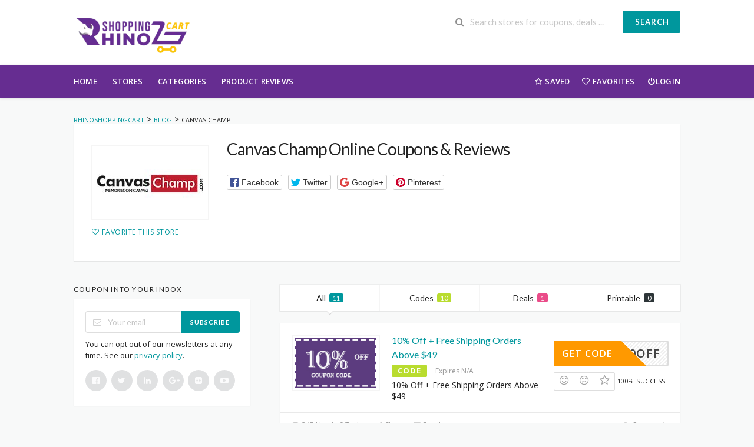

--- FILE ---
content_type: text/html; charset=UTF-8
request_url: https://rhinoshoppingcart.com/store/canvas-champ-coupon-codes/
body_size: 17095
content:
<!DOCTYPE html>
<html lang="en-US" xmlns:og="http://opengraphprotocol.org/schema/" xmlns:fb="http://www.facebook.com/2008/fbml" prefix="og: https://ogp.me/ns#">
<head>
    <meta name='impact-site-verification' value='800517250'>
    <meta charset="UTF-8">
    <meta name="viewport" content="width=device-width, initial-scale=1">
    <link rel="profile" href="https://gmpg.org/xfn/11">
    <link rel="pingback" href="https://rhinoshoppingcart.com/xmlrpc.php">
    
<!-- Search Engine Optimization by Rank Math PRO - https://rankmath.com/ -->
<title>Canvas Champ Coupon Codes - 85% Off Canvas Prints and Free Shipping</title>
<meta name="description" content="Find The Top Working &amp; Updated Coupon Codes, Canvas Champ Coupon Codes &amp; Save Maximum at canvaschamp.com By Using Coupons From RhinoShoppingCart.com"/>
<meta name="robots" content="index, follow, max-snippet:-1, max-video-preview:-1, max-image-preview:large"/>
<link rel="canonical" href="https://rhinoshoppingcart.com/store/canvas-champ-coupon-codes/" />
<meta property="og:locale" content="en_US" />
<meta property="og:type" content="article" />
<meta property="og:title" content="Canvas Champ Coupon Codes - 85% Off Canvas Prints and Free Shipping" />
<meta property="og:description" content="Find The Top Working &amp; Updated Coupon Codes, Canvas Champ Coupon Codes &amp; Save Maximum at canvaschamp.com By Using Coupons From RhinoShoppingCart.com" />
<meta property="og:url" content="https://rhinoshoppingcart.com/store/canvas-champ-coupon-codes/" />
<meta property="article:publisher" content="https://www.facebook.com/RhinoShoppingCart/" />
<meta name="twitter:card" content="summary_large_image" />
<meta name="twitter:title" content="Canvas Champ Coupon Codes - 85% Off Canvas Prints and Free Shipping" />
<meta name="twitter:description" content="Find The Top Working &amp; Updated Coupon Codes, Canvas Champ Coupon Codes &amp; Save Maximum at canvaschamp.com By Using Coupons From RhinoShoppingCart.com" />
<meta name="twitter:site" content="@rhinoshopping" />
<meta name="twitter:label1" content="Items" />
<meta name="twitter:data1" content="11" />
<script type="application/ld+json" class="rank-math-schema-pro">{"@context":"https://schema.org","@graph":[{"@type":"Organization","@id":"https://rhinoshoppingcart.com/#organization","name":"RhinoShoppingCart","sameAs":["https://www.facebook.com/RhinoShoppingCart/","https://twitter.com/rhinoshopping","https://www.instagram.com/rhinoshoppingcart","https://www.pinterest.com/rhinoshopping/"]},{"@type":"WebSite","@id":"https://rhinoshoppingcart.com/#website","url":"https://rhinoshoppingcart.com","publisher":{"@id":"https://rhinoshoppingcart.com/#organization"},"inLanguage":"en-US"},{"@type":"BreadcrumbList","@id":"https://rhinoshoppingcart.com/store/canvas-champ-coupon-codes/#breadcrumb","itemListElement":[{"@type":"ListItem","position":"1","item":{"@id":"https://rhinoshoppingcart.com","name":"RhinoShoppingCart"}},{"@type":"ListItem","position":"2","item":{"@id":"https://rhinoshoppingcart.com/store/canvas-champ-coupon-codes/","name":"Canvas Champ"}}]},{"@type":"CollectionPage","@id":"https://rhinoshoppingcart.com/store/canvas-champ-coupon-codes/#webpage","url":"https://rhinoshoppingcart.com/store/canvas-champ-coupon-codes/","name":"Canvas Champ Coupon Codes - 85% Off Canvas Prints and Free Shipping","isPartOf":{"@id":"https://rhinoshoppingcart.com/#website"},"inLanguage":"en-US","breadcrumb":{"@id":"https://rhinoshoppingcart.com/store/canvas-champ-coupon-codes/#breadcrumb"}}]}</script>
<!-- /Rank Math WordPress SEO plugin -->

<link rel='dns-prefetch' href='//fonts.googleapis.com' />
<link rel='dns-prefetch' href='//www.googletagmanager.com' />
<link rel='preconnect' href='https://fonts.gstatic.com' crossorigin />
<link rel="alternate" type="application/rss+xml" title="RhinoShoppingCart &raquo; Feed" href="https://rhinoshoppingcart.com/feed/" />
<link rel="alternate" type="application/rss+xml" title="RhinoShoppingCart &raquo; Comments Feed" href="https://rhinoshoppingcart.com/comments/feed/" />
<link rel="alternate" type="application/rss+xml" title="RhinoShoppingCart &raquo; Canvas Champ Coupon Store Feed" href="https://rhinoshoppingcart.com/store/canvas-champ-coupon-codes/feed/" />
<meta property="og:title" content="Canvas Champ Online Coupons &amp; Reviews" />
<meta property="og:description" content="" />
<meta property="og:image" content="https://rhinoshoppingcart.com/wp-content/uploads/2021/11/Canvas-Champ-Coupon-Codes-RhinoShoppingCart.jpg" />
<meta property="og:type" content="article" />
<meta property="og:url" content="https://rhinoshoppingcart.com/store/canvas-champ-coupon-codes/" />

<meta name="twitter:card" content="summary_large_image" />
<meta name="twitter:title" content="Canvas Champ Online Coupons &amp; Reviews" />
<meta name="twitter:url" content="https://rhinoshoppingcart.com/store/canvas-champ-coupon-codes/" />
<meta name="twitter:description" content="" />
<meta name="twitter:image" content="https://rhinoshoppingcart.com/wp-content/uploads/2021/11/Canvas-Champ-Coupon-Codes-RhinoShoppingCart.jpg" />
<style id='wp-img-auto-sizes-contain-inline-css' type='text/css'>
img:is([sizes=auto i],[sizes^="auto," i]){contain-intrinsic-size:3000px 1500px}
/*# sourceURL=wp-img-auto-sizes-contain-inline-css */
</style>
<style id='wp-emoji-styles-inline-css' type='text/css'>

	img.wp-smiley, img.emoji {
		display: inline !important;
		border: none !important;
		box-shadow: none !important;
		height: 1em !important;
		width: 1em !important;
		margin: 0 0.07em !important;
		vertical-align: -0.1em !important;
		background: none !important;
		padding: 0 !important;
	}
/*# sourceURL=wp-emoji-styles-inline-css */
</style>
<link rel='stylesheet' id='wpcoupon_style-css' href='https://rhinoshoppingcart.com/wp-content/themes/wp-coupon/style.css?ver=1.2.3' type='text/css' media='all' />
<link rel='stylesheet' id='wpcoupon_semantic-css' href='https://rhinoshoppingcart.com/wp-content/themes/wp-coupon/assets/css/semantic.min.css?ver=4.2.0' type='text/css' media='all' />
<link rel='stylesheet' id='wp-users-css' href='https://rhinoshoppingcart.com/wp-content/plugins/wp-users/public/assets/css/style.css?ver=6.9' type='text/css' media='all' />
<link rel='stylesheet' id='wpcoupon-mega-css' href='https://rhinoshoppingcart.com/wp-content/plugins/coupon-wp-megamenu-addon/css/mega.css?ver=6.9' type='text/css' media='all' />
<link rel="preload" as="style" href="https://fonts.googleapis.com/css?family=Open%20Sans:300,400,500,600,700,800,300italic,400italic,500italic,600italic,700italic,800italic&#038;display=swap&#038;ver=1738616585" /><link rel="stylesheet" href="https://fonts.googleapis.com/css?family=Open%20Sans:300,400,500,600,700,800,300italic,400italic,500italic,600italic,700italic,800italic&#038;display=swap&#038;ver=1738616585" media="print" onload="this.media='all'"><noscript><link rel="stylesheet" href="https://fonts.googleapis.com/css?family=Open%20Sans:300,400,500,600,700,800,300italic,400italic,500italic,600italic,700italic,800italic&#038;display=swap&#038;ver=1738616585" /></noscript><script type="text/javascript" src="https://rhinoshoppingcart.com/wp-includes/js/jquery/jquery.min.js?ver=3.7.1" id="jquery-core-js"></script>
<script type="text/javascript" src="https://rhinoshoppingcart.com/wp-includes/js/jquery/jquery-migrate.min.js?ver=3.4.1" id="jquery-migrate-js"></script>
<script type="text/javascript" src="https://rhinoshoppingcart.com/wp-content/themes/wp-coupon/assets/js/libs/semantic.min.js?ver=1.2.3" id="wpcoupon_semantic-js"></script>
<link rel="https://api.w.org/" href="https://rhinoshoppingcart.com/wp-json/" /><link rel="EditURI" type="application/rsd+xml" title="RSD" href="https://rhinoshoppingcart.com/xmlrpc.php?rsd" />
<meta name="generator" content="WordPress 6.9" />
<meta name="generator" content="Redux 4.5.10" /><meta name="generator" content="Site Kit by Google 1.170.0" /><!--[if lt IE 9]><script src="https://rhinoshoppingcart.com/wp-content/themes/wp-coupon/assets/js/libs/html5.min.js"></script><![endif]--><meta name="generator" content="Elementor 3.34.2; features: e_font_icon_svg, additional_custom_breakpoints; settings: css_print_method-external, google_font-enabled, font_display-swap">
			<style>
				.e-con.e-parent:nth-of-type(n+4):not(.e-lazyloaded):not(.e-no-lazyload),
				.e-con.e-parent:nth-of-type(n+4):not(.e-lazyloaded):not(.e-no-lazyload) * {
					background-image: none !important;
				}
				@media screen and (max-height: 1024px) {
					.e-con.e-parent:nth-of-type(n+3):not(.e-lazyloaded):not(.e-no-lazyload),
					.e-con.e-parent:nth-of-type(n+3):not(.e-lazyloaded):not(.e-no-lazyload) * {
						background-image: none !important;
					}
				}
				@media screen and (max-height: 640px) {
					.e-con.e-parent:nth-of-type(n+2):not(.e-lazyloaded):not(.e-no-lazyload),
					.e-con.e-parent:nth-of-type(n+2):not(.e-lazyloaded):not(.e-no-lazyload) * {
						background-image: none !important;
					}
				}
			</style>
			<script id='nitro-telemetry-meta' nitro-exclude>window.NPTelemetryMetadata={missReason: (!window.NITROPACK_STATE ? 'page type not allowed (coupon_store)' : 'hit'),pageType: 'coupon_store',isEligibleForOptimization: false,}</script><script id='nitro-generic' nitro-exclude>(()=>{window.NitroPack=window.NitroPack||{coreVersion:"na",isCounted:!1};let e=document.createElement("script");if(e.src="https://nitroscripts.com/gBHBnKabBGUQAKJFQjMCnlRQimWlmdGH",e.async=!0,e.id="nitro-script",document.head.appendChild(e),!window.NitroPack.isCounted){window.NitroPack.isCounted=!0;let t=()=>{navigator.sendBeacon("https://to.getnitropack.com/p",JSON.stringify({siteId:"gBHBnKabBGUQAKJFQjMCnlRQimWlmdGH",url:window.location.href,isOptimized:!!window.IS_NITROPACK,coreVersion:"na",missReason:window.NPTelemetryMetadata?.missReason||"",pageType:window.NPTelemetryMetadata?.pageType||"",isEligibleForOptimization:!!window.NPTelemetryMetadata?.isEligibleForOptimization}))};(()=>{let e=()=>new Promise(e=>{"complete"===document.readyState?e():window.addEventListener("load",e)}),i=()=>new Promise(e=>{document.prerendering?document.addEventListener("prerenderingchange",e,{once:!0}):e()}),a=async()=>{await i(),await e(),t()};a()})(),window.addEventListener("pageshow",e=>{if(e.persisted){let i=document.prerendering||self.performance?.getEntriesByType?.("navigation")[0]?.activationStart>0;"visible"!==document.visibilityState||i||t()}})}})();</script><link rel="icon" href="https://rhinoshoppingcart.com/wp-content/uploads/2021/11/RhinoShoppingcart-Favicon-1.png" sizes="32x32" />
<link rel="icon" href="https://rhinoshoppingcart.com/wp-content/uploads/2021/11/RhinoShoppingcart-Favicon-1.png" sizes="192x192" />
<link rel="apple-touch-icon" href="https://rhinoshoppingcart.com/wp-content/uploads/2021/11/RhinoShoppingcart-Favicon-1.png" />
<meta name="msapplication-TileImage" content="https://rhinoshoppingcart.com/wp-content/uploads/2021/11/RhinoShoppingcart-Favicon-1.png" />
<style id="st_options-dynamic-css" title="dynamic-css" class="redux-options-output">
                                #header-search .header-search-submit, 
                                .newsletter-box-wrapper.shadow-box .input .ui.button,
                                .wpu-profile-wrapper .section-heading .button,
                                input[type="reset"], input[type="submit"], input[type="submit"],
                                .site-footer .widget_newsletter .newsletter-box-wrapper.shadow-box .sidebar-social a:hover,
                                .ui.button.btn_primary,
                                .site-footer .newsletter-box-wrapper .input .ui.button,
                                .site-footer .footer-social a:hover,
                                .site-footer .widget_newsletter .newsletter-box-wrapper.shadow-box .sidebar-social a:hover,
                                .coupon-filter .ui.menu .item .offer-count,
                                .newsletter-box-wrapper.shadow-box .input .ui.button,
                                .newsletter-box-wrapper.shadow-box .sidebar-social a:hover,
                                .wpu-profile-wrapper .section-heading .button,
                                .ui.btn.btn_primary,
                                .ui.button.btn_primary,
                                .woocommerce #respond input#submit, .woocommerce a.button, .woocommerce button.button, .woocommerce input.button, .woocommerce button.button.alt,
                                .woocommerce #respond input#submit.alt, .woocommerce a.button.alt, .woocommerce button.button.alt, .woocommerce input.button.alt
                            {background-color:#00979d;}
                                .primary-color,
                                    .primary-colored,
                                    a,
                                    .ui.breadcrumb a,
                                    .screen-reader-text:hover,
                                    .screen-reader-text:active,
                                    .screen-reader-text:focus,
                                    .st-menu a:hover,
                                    .st-menu li.current-menu-item a,
                                    .nav-user-action .st-menu .menu-box a,
                                    .popular-stores .store-name a:hover,
                                    .store-listing-item .store-thumb-link .store-name a:hover,
                                    .store-listing-item .latest-coupon .coupon-title a,
                                    .store-listing-item .coupon-save:hover,
                                    .store-listing-item .coupon-saved,
                                    .coupon-modal .coupon-content .user-ratting .ui.button:hover i,
                                    .coupon-modal .coupon-content .show-detail a:hover,
                                    .coupon-modal .coupon-content .show-detail .show-detail-on,
                                    .coupon-modal .coupon-footer ul li a:hover,
                                    .coupon-listing-item .coupon-detail .user-ratting .ui.button:hover i,
                                    .coupon-listing-item .coupon-detail .user-ratting .ui.button.active i,
                                    .coupon-listing-item .coupon-listing-footer ul li a:hover, .coupon-listing-item .coupon-listing-footer ul li a.active,
                                    .coupon-listing-item .coupon-exclusive strong i,
                                    .cate-az a:hover,
                                    .cate-az .cate-parent > a,
                                    .site-footer a:hover,
                                    .site-breadcrumb .ui.breadcrumb a.section,
                                    .single-store-header .add-favorite:hover,
                                    .wpu-profile-wrapper .wpu-form-sidebar li a:hover,
                                    .ui.comments .comment a.author:hover       
                                {color:#00979d;}
                                textarea:focus,
                                input[type="date"]:focus,
                                input[type="datetime"]:focus,
                                input[type="datetime-local"]:focus,
                                input[type="email"]:focus,
                                input[type="month"]:focus,
                                input[type="number"]:focus,
                                input[type="password"]:focus,
                                input[type="search"]:focus,
                                input[type="tel"]:focus,
                                input[type="text"]:focus,
                                input[type="time"]:focus,
                                input[type="url"]:focus,
                                input[type="week"]:focus
                            {border-color:#00979d;}
                                .sf-arrows > li > .sf-with-ul:focus:after,
                                .sf-arrows > li:hover > .sf-with-ul:after,
                                .sf-arrows > .sfHover > .sf-with-ul:after
                            {border-top-color:#00979d;}
                                .sf-arrows ul li > .sf-with-ul:focus:after,
                                .sf-arrows ul li:hover > .sf-with-ul:after,
                                .sf-arrows ul .sfHover > .sf-with-ul:after,
                                .entry-content blockquote
                            {border-left-color:#00979d;}
                               .ui.btn,
                               .ui.btn:hover,
                               .ui.btn.btn_secondary,
                               .coupon-button-type .coupon-deal, .coupon-button-type .coupon-print, 
                               .coupon-button-type .coupon-code .get-code
                            {background-color:#ff9900;}
                                .a:hover,
                                .secondary-color,
                               .nav-user-action .st-menu .menu-box a:hover,
                               .store-listing-item .latest-coupon .coupon-title a:hover,
                               .ui.breadcrumb a:hover
                            {color:#ff9900;}
                                .store-thumb a:hover,
                                .coupon-modal .coupon-content .modal-code .code-text,
                                .single-store-header .header-thumb .header-store-thumb a:hover
                            {border-color:#ff9900;}
                                .coupon-button-type .coupon-code .get-code:after 
                            {border-left-color:#ff9900;}
                                .coupon-listing-item .c-type .c-code,
                                .coupon-filter .ui.menu .item .code-count
                            {background-color:#b9dc2f;}
                                .coupon-listing-item .c-type .c-sale,
                                .coupon-filter .ui.menu .item .sale-count
                            {background-color:#ea4c89;}
                                .coupon-listing-item .c-type .c-print,
                                .coupon-filter .ui.menu .item .print-count
                            {background-color:#2d3538;}body{background-color:#f8f9f9;}body, p{font-family:"Open Sans";font-weight:normal;}</style></head>
<!-- Google tag (gtag.js) -->
<script async src="https://www.googletagmanager.com/gtag/js?id=AW-17695806361"></script>
<script>
  window.dataLayer = window.dataLayer || [];
  function gtag(){dataLayer.push(arguments);}
  gtag('js', new Date());

  gtag('config', 'AW-17695806361');
</script>

<!-- Event snippet for Website traffic conversion page -->
<script>
  gtag('event', 'conversion', {'send_to': 'AW-968774714/DLOYCLTftuUDELqo-c0D'});
</script>

<body class="archive tax-coupon_store term-canvas-champ-coupon-codes term-2909 wp-theme-wp-coupon chrome osx elementor-default elementor-kit-10614">
    <div id="page" class="hfeed site">
    	<header id="masthead" class="ui page site-header" role="banner">
                        <div class="primary-header">
                <div class="container">
                    <div class="logo_area fleft">
                                                <a href="https://rhinoshoppingcart.com/" title="RhinoShoppingCart" rel="home">
                            <img src="https://rhinoshoppingcart.com/wp-content/uploads/2025/02/RhinoShoppingCart-New-Logo-e1738609404164.webp" alt="RhinoShoppingCart" />
                        </a>
                                            </div>

                                        <div class="header-highlight fleft">
                                                <a href="#">
                            <div class="highlight-icon"></div>
                            <div class="highlight-text"></div>
                        </a>
                                                <a href="#">
                            <div class="highlight-icon"></div>
                            <div class="highlight-text"></div>
                        </a>
                                                <a href="#">
                            <div class="highlight-icon"></div>
                            <div class="highlight-text"></div>
                        </a>
                        
                    </div>
                    
                    <div class="header_right fright">
                        <form action="https://rhinoshoppingcart.com/" method="get" id="header-search">
                            <div class="header-search-input ui search large action left icon input">
                                <input autocomplete="off" class="prompt" name="s" placeholder="Search stores for coupons, deals ..." type="text">
                                <i class="search icon"></i>
                                <button class="header-search-submit ui button">Search</button>
                                <div class="results"></div>
                            </div>
                            <div class="clear"></div>
                                                    </form>
                    </div>
                </div>
            </div> <!-- END .header -->

            
            <div id="site-header-nav" class="site-navigation">
                <div class="container">
                    <nav class="primary-navigation clearfix fleft" role="navigation">
                        <a href="#content" class="screen-reader-text skip-link">Skip to content</a>
                        <div id="nav-toggle"><i class="content icon"></i></div>
                        <ul class="st-menu">
                           <li id="menu-item-505" class="menu-item menu-item-type-custom menu-item-object-custom menu-item-505"><a href="https://rhinoshoppingcart.com/blog/">Home</a></li>
<li id="menu-item-499" class="menu-item menu-item-type-post_type menu-item-object-page menu-item-499"><a href="https://rhinoshoppingcart.com/stores/">Stores</a></li>
<li id="menu-item-528" class="menu-item menu-item-type-post_type menu-item-object-page menu-item-528"><a href="https://rhinoshoppingcart.com/categories/">Categories</a></li>
<li id="menu-item-524" class="menu-item menu-item-type-post_type menu-item-object-page current_page_parent menu-item-524"><a href="https://rhinoshoppingcart.com/blog/">Product Reviews</a></li>
                        </ul>
                    </nav> <!-- END .primary-navigation -->

                    <div class="nav-user-action fright clearfix">
                                    <ul class="st-menu">
                <li class="">
                    <a href="#">
                        <i class="empty star icon"></i> <span class="hide-on-tiny">Saved</span>
                    </a>

                    <div class="menu-box ajax-saved-coupon-box">
                                                    <div class="nothing-box stuser-login-btn">
                                <div class="thumb">
                                    <i class="frown icon"></i>
                                </div>
                                <p>Please login to see your saved coupons</p>
                            </div>
                                                    </div>
                </li>
                <li class="">
                    <a href="#">
                        <i class="empty heart icon"></i> <span class="hide-tiny-screen">Favorites</span>
                    </a>

                    <div class="menu-box ajax-favorite-stores-box">
                                                    <div class="nothing-box stuser-login-btn">
                                <div class="thumb">
                                    <i class="frown icon"></i>
                                </div>
                                <p>Please login to see your favorite stores</p>
                            </div>
                                                </div>
                </li>

                <li class="menu-item-has-children">
                    <a data-is-logged="false" class="wpu-login-btn" href="https://rhinoshoppingcart.com/maaafia/"><i class="power icon"></i>Login</a>
                                    </li>

            </ul>
                                </div> <!-- END .nav_user_action -->
                </div> <!-- END .container -->
            </div> <!-- END #primary-navigation -->
    	</header><!-- END #masthead -->
        <div id="content" class="site-content">
<section class="custom-page-header single-store-header">
    <div class="container">
        <div class="ui breadcrumb breadcrumbs" xmlns:v="http://rdf.data-vocabulary.org/#"><span property="itemListElement" typeof="ListItem"><a property="item" typeof="WebPage" title="Go to RhinoShoppingCart." href="https://rhinoshoppingcart.com" class="home" ><span property="name">RhinoShoppingCart</span></a><meta property="position" content="1"></span> &gt; <span property="itemListElement" typeof="ListItem"><a property="item" typeof="WebPage" title="Go to Blog." href="https://rhinoshoppingcart.com/blog/" class="post-root post post-post" ><span property="name">Blog</span></a><meta property="position" content="2"></span> &gt; <span property="itemListElement" typeof="ListItem"><span property="name" class="archive taxonomy coupon_store current-item">Canvas Champ</span><meta property="url" content="https://rhinoshoppingcart.com/store/canvas-champ-coupon-codes/"><meta property="position" content="3"></span> </div>        <div class="inner shadow-box">
            <div class="inner-content clearfix">
                <div class="header-thumb">
                    <div class="header-store-thumb">
                        <a rel="nofollow" target="_blank" title="Shop Canvas Champ" href="https://rhinoshoppingcart.com/go-store/2909">
                            <img width="180" height="110" src="https://rhinoshoppingcart.com/wp-content/uploads/2021/11/Canvas-Champ-Coupon-Codes-RhinoShoppingCart.jpg" class="attachment-wpcoupon_small_thumb size-wpcoupon_small_thumb" alt="Canvas-Champ-Coupon-Codes-RhinoShoppingCart" decoding="async" />                        </a>
                    </div>
                    <a class="add-favorite" data-id="2909" href="#"><i class="empty heart icon"></i><span>Favorite This Store</span></a>
                </div>
                <div class="header-content">

                    <h1>Canvas Champ Online Coupons & Reviews</h1>
                                                <div class="entry-share">
            <div class="skin skin_flat">
                <div class="social-likes social-likes_single">
                    <div class="facebook" title="Share link on Facebook">Facebook</div>
                    <div class="twitter" title="Share link on Twitter">Twitter</div>
                    <div class="plusone" title="Share link on Google+">Google+</div>
                    <div class="pinterest" title="Share image on Pinterest" data-media="">Pinterest</div>
                </div>
            </div>
        </div>
                        </div>
            </div>
        </div>
    </div>
</section>

<div id="content-wrap" class="container left-sidebar">

    <div id="primary" class="content-area">
        <main id="main" class="site-main coupon-store-main" role="main">
                <section class="coupon-filter">
        <div data-target="#coupon-listings-store" class="filter-coupons-by-type ui pointing fluid four item menu">
            <a class="active item filter-nav" data-filter="all">All <span class="offer-count">11</span></a>
                        <a class="item filter-nav"  data-filter="code">Codes <span class="offer-count code-count">10</span></a>
                        <a class="item filter-nav"  data-filter="sale">Deals <span class="offer-count sale-count">1</span></a>
                        <a class="item filter-nav"  data-filter="print">Printable <span class="offer-count print-count">0</span></a>
                    </div>
    </section>
                    <section id="coupon-listings-store" class=" wpb_content_element">
                    <div class="ajax-coupons">
                        <div class="store-listings st-list-coupons">
                            <div data-id="6749"
     class="coupon-item has-thumb store-listing-item c-type-code coupon-listing-item shadow-box coupon-live">
        <div class="store-thumb-link">
            <div class="store-thumb thumb-img">
                                    <span class="thumb-padding" >
                    <img width="180" height="110" src="https://rhinoshoppingcart.com/wp-content/uploads/2021/11/10Off-Coupon-Code-RhinoShoppingcart-1.jpg" class="attachment-wpcoupon_medium-thumb size-wpcoupon_medium-thumb" alt="10%Off-Coupon-Code-RhinoShoppingcart" decoding="async" />                </span>
                        </div>
        </div>
    
    <div class="latest-coupon">
        <h3 class="coupon-title">
                        <a
               title="10% Off + Free Shipping Orders Above $49"
                                rel="nofollow"
                               class="coupon-link"
               data-type="code"
               data-coupon-id="6749"
               data-aff-url="https://rhinoshoppingcart.com/out/6749"
               data-code="FREESHIP10OFF"
               href="https://rhinoshoppingcart.com/store/canvas-champ-coupon-codes/6749/">10% Off + Free Shipping Orders Above $49</a></h3>
        <div class="c-type">
            <span class="c-code c-code">Code</span>
                            <span class="exp">Expires N/A</span>
                    </div>
        <div class="coupon-des">
                            <div class="coupon-des-ellip">10% Off + Free Shipping Orders Above $49</div>
                            
        </div>
    </div>

    <div class="coupon-detail coupon-button-type">
                        <a rel="nofollow" data-type="code"
                   data-coupon-id="6749"
                   href="https://rhinoshoppingcart.com/store/canvas-champ-coupon-codes/6749/"
                   class="coupon-button coupon-code"
                   data-tooltip="Click to copy &amp; open site"
                   data-position="top center"
                   data-inverted=""
                   data-code="FREESHIP10OFF"
                   data-aff-url="https://rhinoshoppingcart.com/out/6749">
                    <span class="code-text" rel="nofollow">HIP10OFF</span>
                    <span class="get-code">Get Code</span>
                </a>
                        <div class="clear"></div>
        <div class="user-ratting ui icon basic buttons">
            <div class="ui button icon-popup coupon-vote" data-vote-type="up" data-coupon-id="6749"  data-position="top center" data-inverted="" data-tooltip="This worked"><i class="smile icon"></i></div>
            <div class="ui button icon-popup coupon-vote" data-vote-type="down" data-coupon-id="6749"  data-position="top center" data-inverted=""  data-tooltip="It didn&#039;t work"><i class="frown icon"></i></div>
            <div class="ui button icon-popup coupon-save" data-coupon-id="6749" data-position="top center" data-inverted=""  data-tooltip="Save this coupon" ><i class="empty star icon"></i></div>
        </div>
        <span class="voted-value">100% Success</span>
    </div>
    <div class="clear"></div>
    <div class="coupon-footer coupon-listing-footer">
    <ul class="clearfix">
        <li><span><i class="wifi icon"></i> 247 Used - 0 Today</span></li>
        <li><a title="Share it with your friend" data-reveal="reveal-share" href="#"><i class="share alternate icon"></i> Share</a></li>
        <li><a title="Send this coupon to an email" data-reveal="reveal-email" href="#"><i class="mail outline icon"></i> Email</a></li>
        <li><a title="Coupon Comments" data-reveal="reveal-comments" href="#"><i class="comments outline icon"></i> Comments</a></li>
    </ul>
    <div data-coupon-id="6749" class="reveal-content reveal-share">
        <span class="close"></span>
        <h4>Share it with your friends</h4>
        <div class="ui fluid left icon input">
            <input value="https://rhinoshoppingcart.com/store/canvas-champ-coupon-codes/6749/" type="text">
            <i class="linkify icon"></i>
        </div>
        <br>
        <div class="coupon-share">
            <a class='tiny ui facebook button' onClick="window.open('https://www.facebook.com/sharer/sharer.php?u=https%3A%2F%2Frhinoshoppingcart.com%2Fstore%2Fcanvas-champ-coupon-codes%2F6749%2F','sharer','toolbar=0,status=0,width=548,height=325'); return false;" href="javascript: void(0)"><i class="facebook icon"></i> Facebook</a><a class='tiny ui twitter button' target="_blank" onClick="window.open('https://twitter.com/intent/tweet?text=10%25+Off+%2B+Free+Shipping+Orders+Above+%2449+https%3A%2F%2Frhinoshoppingcart.com%2Fstore%2Fcanvas-champ-coupon-codes%2F6749%2F','sharer','toolbar=0,status=0,width=548,height=325'); return false;" href="javascript: void(0)"><i class="twitter icon"></i> Twitter</a>        </div>
    </div>
    <div data-coupon-id="6749" class="reveal-content reveal-email">
        <span class="close"></span>
        <h4 class="send-mail-heading">Send this coupon to an email</h4>
        <div class="ui fluid action left icon input">
            <input class="email_send_to" placeholder="Email address ..." type="text">
            <i class="mail outline icon"></i>
            <div class="email_send_btn ui button btn btn_primary">Send</div>
        </div><br>
        <p>This is not a email subscription service. Your email (or your friend&#039;s email) will only be used to send this coupon.</p>
    </div>
    <div data-coupon-id="6749" class="reveal-content reveal-comments">
        <span class="close"></span>
                <div data-id="6749" class="comments-coupon-6749 ui threaded comments">
            <h4>Loading comments....</h4>
        </div>

                <h4>Let other know how much you saved</h4>
        <form class="coupon-comment-form" data-cf="6749" action="https://rhinoshoppingcart.com/"  method="post">

            <div style="display: none;" class="ui success message">
                Your comment submitted.            </div>

            <div style="display: none;" class="ui negative message">
                Something wrong! Please try again later.            </div>

            <div class="ui form">
                <div class="field comment_content">
                    <textarea class="comment_content" name="c_comment[comment_content]" placeholder="Add a comment"></textarea>
                </div>
                                <div class="two fields">
                    <div class="field comment_author">
                        <input type="text" class="comment_author" name="c_comment[comment_author]" placeholder="Your Name">
                    </div>
                    <div class="field comment_author_email">
                        <input type="text" class="comment_author_email"  name="c_comment[comment_author_email]" placeholder="Your Email">
                    </div>
                </div>
                                <button type="submit" class="ui button btn btn_primary">Submit</button>
            </div>
            <input type="hidden" name="action" value="wpcoupon_coupon_ajax">
            <input type="hidden" name="st_doing" value="new_comment">
            <input type="hidden" name="_wpnonce" value="d28475135c">
            <input type="hidden" name="c_comment[comment_parent]" class="comment_parent">
            <input type="hidden" name="c_comment[comment_post_ID]" value="6749" class="comment_post_ID">
        </form>
            </div>
</div>    <!-- Coupon Modal -->
<div data-modal-id="6749" class="ui modal coupon-modal coupon-code-modal">
    <div class="coupon-header clearfix">
        <div class="coupon-store-thumb">
            <img width="180" height="110" src="https://rhinoshoppingcart.com/wp-content/uploads/2021/11/10Off-Coupon-Code-RhinoShoppingcart-1.jpg" class="attachment-wpcoupon_medium-thumb size-wpcoupon_medium-thumb" alt="10%Off-Coupon-Code-RhinoShoppingcart" decoding="async" />        </div>
        <div class="coupon-title" title="10% Off + Free Shipping Orders Above $49">10% Off + Free Shipping Orders Above $49</div>
        <span class="cancel close"></span>
    </div>
    <div class="coupon-content">
        <p class="coupon-type-text">
            Copy this code and use at checkout        </p>
        <div class="modal-code">
                                <div class="coupon-code">
                        <div class="ui fluid action input massive">
                            <input  type="text" class="code-text" autocomplete="off" readonly value="FREESHIP10OFF">
                            <button class="ui right labeled icon button btn btn_secondary">
                                <i class="copy icon"></i>
                                <span>Copy</span>
                            </button>
                        </div>
                    </div>

                        </div>
        <div class="clearfix">
            <div class="user-ratting ui icon basic buttons">
                <div class="ui button icon-popup coupon-vote" data-vote-type="up" data-coupon-id="6749" data-position="top center" data-inverted=""  data-tooltip="This worked"><i class="smile icon"></i></div>
                <div class="ui button icon-popup coupon-vote" data-vote-type="down" data-coupon-id="6749" data-position="top center" data-inverted=""  data-tooltip="It didn&#039;t work"><i class="frown icon"></i></div>
                <div class="ui button icon-popup coupon-save" data-coupon-id="6749" data-position="top center" data-inverted=""  data-tooltip="Save this coupon"><i class="empty star icon"></i></div>
            </div>

                                                <a href="https://rhinoshoppingcart.com/out/6749" rel="nofollow" target="_blank" class="ui button btn btn_secondary go-store">Go To Store<i class="angle right icon"></i></a>
                            
        </div>
        <div class="clearfixp">
            <span class="user-ratting-text">Did it work?</span>
            <span class="show-detail"><a href="#">Coupon Detail<i class="angle down icon"></i></a></span>
        </div>
        <div class="coupon-popup-detail">
            <div class="coupon-detail-content"><p>10% Off + Free Shipping Orders Above $49</p>
</div>
            <p><strong>Expires</strong>: N/A</p>
            <p><strong>Submitted</strong>:
                4 years ago            </p>
        </div>
    </div>
    <div class="coupon-footer">
        <ul class="clearfix">
            <li><span><i class="wifi icon"></i> 247 Used - 0 Today</span></li>
            <li class="modal-share">
                <a class="" href="#"><i class="share alternate icon"></i> Share</a>
                <div class="share-modal-popup ui popup top right transition hidden---">
                    <a class='tiny ui facebook button' onClick="window.open('https://www.facebook.com/sharer/sharer.php?u=https%3A%2F%2Frhinoshoppingcart.com%2Fstore%2Fcanvas-champ-coupon-codes%2F6749%2F','sharer','toolbar=0,status=0,width=548,height=325'); return false;" href="javascript: void(0)"><i class="facebook icon"></i> Facebook</a><a class='tiny ui twitter button' target="_blank" onClick="window.open('https://twitter.com/intent/tweet?text=10%25+Off+%2B+Free+Shipping+Orders+Above+%2449+https%3A%2F%2Frhinoshoppingcart.com%2Fstore%2Fcanvas-champ-coupon-codes%2F6749%2F','sharer','toolbar=0,status=0,width=548,height=325'); return false;" href="javascript: void(0)"><i class="twitter icon"></i> Twitter</a>                </div>
            </li>
        </ul>

    </div>
</div>
</div>
<div data-id="6748"
     class="coupon-item has-thumb store-listing-item c-type-code coupon-listing-item shadow-box coupon-live">
        <div class="store-thumb-link">
            <div class="store-thumb thumb-img">
                                    <span class="thumb-padding" >
                    <img width="180" height="110" src="https://rhinoshoppingcart.com/wp-content/uploads/2021/11/BOGO-Buy-one-get-one-free-rhinoshoppingcart.jpg" class="attachment-wpcoupon_medium-thumb size-wpcoupon_medium-thumb" alt="BOGO-Buy-one-get-one-free-rhinoshoppingcart" decoding="async" />                </span>
                        </div>
        </div>
    
    <div class="latest-coupon">
        <h3 class="coupon-title">
                        <a
               title="Buy 1 Get 1 Free Canvas Print Over $49!!"
                                rel="nofollow"
                               class="coupon-link"
               data-type="code"
               data-coupon-id="6748"
               data-aff-url="https://rhinoshoppingcart.com/out/6748"
               data-code="BOSSBOGO"
               href="https://rhinoshoppingcart.com/store/canvas-champ-coupon-codes/6748/">Buy 1 Get 1 Free Canvas Print Over $49!!</a></h3>
        <div class="c-type">
            <span class="c-code c-code">Code</span>
                            <span class="exp">Expires N/A</span>
                    </div>
        <div class="coupon-des">
                            <div class="coupon-des-ellip">Buy 1 Get 1 Free Canvas Print Over $49!!</div>
                            
        </div>
    </div>

    <div class="coupon-detail coupon-button-type">
                        <a rel="nofollow" data-type="code"
                   data-coupon-id="6748"
                   href="https://rhinoshoppingcart.com/store/canvas-champ-coupon-codes/6748/"
                   class="coupon-button coupon-code"
                   data-tooltip="Click to copy &amp; open site"
                   data-position="top center"
                   data-inverted=""
                   data-code="BOSSBOGO"
                   data-aff-url="https://rhinoshoppingcart.com/out/6748">
                    <span class="code-text" rel="nofollow">BOSSBOGO</span>
                    <span class="get-code">Get Code</span>
                </a>
                        <div class="clear"></div>
        <div class="user-ratting ui icon basic buttons">
            <div class="ui button icon-popup coupon-vote" data-vote-type="up" data-coupon-id="6748"  data-position="top center" data-inverted="" data-tooltip="This worked"><i class="smile icon"></i></div>
            <div class="ui button icon-popup coupon-vote" data-vote-type="down" data-coupon-id="6748"  data-position="top center" data-inverted=""  data-tooltip="It didn&#039;t work"><i class="frown icon"></i></div>
            <div class="ui button icon-popup coupon-save" data-coupon-id="6748" data-position="top center" data-inverted=""  data-tooltip="Save this coupon" ><i class="empty star icon"></i></div>
        </div>
        <span class="voted-value">100% Success</span>
    </div>
    <div class="clear"></div>
    <div class="coupon-footer coupon-listing-footer">
    <ul class="clearfix">
        <li><span><i class="wifi icon"></i> 263 Used - 0 Today</span></li>
        <li><a title="Share it with your friend" data-reveal="reveal-share" href="#"><i class="share alternate icon"></i> Share</a></li>
        <li><a title="Send this coupon to an email" data-reveal="reveal-email" href="#"><i class="mail outline icon"></i> Email</a></li>
        <li><a title="Coupon Comments" data-reveal="reveal-comments" href="#"><i class="comments outline icon"></i> Comments</a></li>
    </ul>
    <div data-coupon-id="6748" class="reveal-content reveal-share">
        <span class="close"></span>
        <h4>Share it with your friends</h4>
        <div class="ui fluid left icon input">
            <input value="https://rhinoshoppingcart.com/store/canvas-champ-coupon-codes/6748/" type="text">
            <i class="linkify icon"></i>
        </div>
        <br>
        <div class="coupon-share">
            <a class='tiny ui facebook button' onClick="window.open('https://www.facebook.com/sharer/sharer.php?u=https%3A%2F%2Frhinoshoppingcart.com%2Fstore%2Fcanvas-champ-coupon-codes%2F6748%2F','sharer','toolbar=0,status=0,width=548,height=325'); return false;" href="javascript: void(0)"><i class="facebook icon"></i> Facebook</a><a class='tiny ui twitter button' target="_blank" onClick="window.open('https://twitter.com/intent/tweet?text=Buy+1+Get+1+Free+Canvas+Print+Over+%2449%21%21+https%3A%2F%2Frhinoshoppingcart.com%2Fstore%2Fcanvas-champ-coupon-codes%2F6748%2F','sharer','toolbar=0,status=0,width=548,height=325'); return false;" href="javascript: void(0)"><i class="twitter icon"></i> Twitter</a>        </div>
    </div>
    <div data-coupon-id="6748" class="reveal-content reveal-email">
        <span class="close"></span>
        <h4 class="send-mail-heading">Send this coupon to an email</h4>
        <div class="ui fluid action left icon input">
            <input class="email_send_to" placeholder="Email address ..." type="text">
            <i class="mail outline icon"></i>
            <div class="email_send_btn ui button btn btn_primary">Send</div>
        </div><br>
        <p>This is not a email subscription service. Your email (or your friend&#039;s email) will only be used to send this coupon.</p>
    </div>
    <div data-coupon-id="6748" class="reveal-content reveal-comments">
        <span class="close"></span>
                <div data-id="6748" class="comments-coupon-6748 ui threaded comments">
            <h4>Loading comments....</h4>
        </div>

                <h4>Let other know how much you saved</h4>
        <form class="coupon-comment-form" data-cf="6748" action="https://rhinoshoppingcart.com/"  method="post">

            <div style="display: none;" class="ui success message">
                Your comment submitted.            </div>

            <div style="display: none;" class="ui negative message">
                Something wrong! Please try again later.            </div>

            <div class="ui form">
                <div class="field comment_content">
                    <textarea class="comment_content" name="c_comment[comment_content]" placeholder="Add a comment"></textarea>
                </div>
                                <div class="two fields">
                    <div class="field comment_author">
                        <input type="text" class="comment_author" name="c_comment[comment_author]" placeholder="Your Name">
                    </div>
                    <div class="field comment_author_email">
                        <input type="text" class="comment_author_email"  name="c_comment[comment_author_email]" placeholder="Your Email">
                    </div>
                </div>
                                <button type="submit" class="ui button btn btn_primary">Submit</button>
            </div>
            <input type="hidden" name="action" value="wpcoupon_coupon_ajax">
            <input type="hidden" name="st_doing" value="new_comment">
            <input type="hidden" name="_wpnonce" value="d28475135c">
            <input type="hidden" name="c_comment[comment_parent]" class="comment_parent">
            <input type="hidden" name="c_comment[comment_post_ID]" value="6748" class="comment_post_ID">
        </form>
            </div>
</div>    <!-- Coupon Modal -->
<div data-modal-id="6748" class="ui modal coupon-modal coupon-code-modal">
    <div class="coupon-header clearfix">
        <div class="coupon-store-thumb">
            <img width="180" height="110" src="https://rhinoshoppingcart.com/wp-content/uploads/2021/11/BOGO-Buy-one-get-one-free-rhinoshoppingcart.jpg" class="attachment-wpcoupon_medium-thumb size-wpcoupon_medium-thumb" alt="BOGO-Buy-one-get-one-free-rhinoshoppingcart" decoding="async" />        </div>
        <div class="coupon-title" title="Buy 1 Get 1 Free Canvas Print Over $49!!">Buy 1 Get 1 Free Canvas Print Over $49!!</div>
        <span class="cancel close"></span>
    </div>
    <div class="coupon-content">
        <p class="coupon-type-text">
            Copy this code and use at checkout        </p>
        <div class="modal-code">
                                <div class="coupon-code">
                        <div class="ui fluid action input massive">
                            <input  type="text" class="code-text" autocomplete="off" readonly value="BOSSBOGO">
                            <button class="ui right labeled icon button btn btn_secondary">
                                <i class="copy icon"></i>
                                <span>Copy</span>
                            </button>
                        </div>
                    </div>

                        </div>
        <div class="clearfix">
            <div class="user-ratting ui icon basic buttons">
                <div class="ui button icon-popup coupon-vote" data-vote-type="up" data-coupon-id="6748" data-position="top center" data-inverted=""  data-tooltip="This worked"><i class="smile icon"></i></div>
                <div class="ui button icon-popup coupon-vote" data-vote-type="down" data-coupon-id="6748" data-position="top center" data-inverted=""  data-tooltip="It didn&#039;t work"><i class="frown icon"></i></div>
                <div class="ui button icon-popup coupon-save" data-coupon-id="6748" data-position="top center" data-inverted=""  data-tooltip="Save this coupon"><i class="empty star icon"></i></div>
            </div>

                                                <a href="https://rhinoshoppingcart.com/out/6748" rel="nofollow" target="_blank" class="ui button btn btn_secondary go-store">Go To Store<i class="angle right icon"></i></a>
                            
        </div>
        <div class="clearfixp">
            <span class="user-ratting-text">Did it work?</span>
            <span class="show-detail"><a href="#">Coupon Detail<i class="angle down icon"></i></a></span>
        </div>
        <div class="coupon-popup-detail">
            <div class="coupon-detail-content"><p>Buy 1 Get 1 Free Canvas Print Over $49!!</p>
</div>
            <p><strong>Expires</strong>: N/A</p>
            <p><strong>Submitted</strong>:
                4 years ago            </p>
        </div>
    </div>
    <div class="coupon-footer">
        <ul class="clearfix">
            <li><span><i class="wifi icon"></i> 263 Used - 0 Today</span></li>
            <li class="modal-share">
                <a class="" href="#"><i class="share alternate icon"></i> Share</a>
                <div class="share-modal-popup ui popup top right transition hidden---">
                    <a class='tiny ui facebook button' onClick="window.open('https://www.facebook.com/sharer/sharer.php?u=https%3A%2F%2Frhinoshoppingcart.com%2Fstore%2Fcanvas-champ-coupon-codes%2F6748%2F','sharer','toolbar=0,status=0,width=548,height=325'); return false;" href="javascript: void(0)"><i class="facebook icon"></i> Facebook</a><a class='tiny ui twitter button' target="_blank" onClick="window.open('https://twitter.com/intent/tweet?text=Buy+1+Get+1+Free+Canvas+Print+Over+%2449%21%21+https%3A%2F%2Frhinoshoppingcart.com%2Fstore%2Fcanvas-champ-coupon-codes%2F6748%2F','sharer','toolbar=0,status=0,width=548,height=325'); return false;" href="javascript: void(0)"><i class="twitter icon"></i> Twitter</a>                </div>
            </li>
        </ul>

    </div>
</div>
</div>
<div data-id="6747"
     class="coupon-item has-thumb store-listing-item c-type-code coupon-listing-item shadow-box coupon-live">
        <div class="store-thumb-link">
            <div class="store-thumb thumb-img">
                                    <span class="thumb-padding" >
                    <img width="180" height="110" src="https://rhinoshoppingcart.com/wp-content/uploads/2021/11/25Off-Coupon-Code-RhinoShoppingcart-1.jpg" class="attachment-wpcoupon_medium-thumb size-wpcoupon_medium-thumb" alt="" decoding="async" />                </span>
                        </div>
        </div>
    
    <div class="latest-coupon">
        <h3 class="coupon-title">
                        <a
               title="GET 25% OFF ON 2ND PHOTO MOON LAMP!"
                                rel="nofollow"
                               class="coupon-link"
               data-type="code"
               data-coupon-id="6747"
               data-aff-url="https://rhinoshoppingcart.com/out/6747"
               data-code="MOONLAMP25"
               href="https://rhinoshoppingcart.com/store/canvas-champ-coupon-codes/6747/">GET 25% OFF ON 2ND PHOTO MOON LAMP!</a></h3>
        <div class="c-type">
            <span class="c-code c-code">Code</span>
                            <span class="exp">Expires N/A</span>
                    </div>
        <div class="coupon-des">
                            <div class="coupon-des-ellip">GET 25% OFF ON 2ND PHOTO MOON LAMP!</div>
                            
        </div>
    </div>

    <div class="coupon-detail coupon-button-type">
                        <a rel="nofollow" data-type="code"
                   data-coupon-id="6747"
                   href="https://rhinoshoppingcart.com/store/canvas-champ-coupon-codes/6747/"
                   class="coupon-button coupon-code"
                   data-tooltip="Click to copy &amp; open site"
                   data-position="top center"
                   data-inverted=""
                   data-code="MOONLAMP25"
                   data-aff-url="https://rhinoshoppingcart.com/out/6747">
                    <span class="code-text" rel="nofollow">ONLAMP25</span>
                    <span class="get-code">Get Code</span>
                </a>
                        <div class="clear"></div>
        <div class="user-ratting ui icon basic buttons">
            <div class="ui button icon-popup coupon-vote" data-vote-type="up" data-coupon-id="6747"  data-position="top center" data-inverted="" data-tooltip="This worked"><i class="smile icon"></i></div>
            <div class="ui button icon-popup coupon-vote" data-vote-type="down" data-coupon-id="6747"  data-position="top center" data-inverted=""  data-tooltip="It didn&#039;t work"><i class="frown icon"></i></div>
            <div class="ui button icon-popup coupon-save" data-coupon-id="6747" data-position="top center" data-inverted=""  data-tooltip="Save this coupon" ><i class="empty star icon"></i></div>
        </div>
        <span class="voted-value">100% Success</span>
    </div>
    <div class="clear"></div>
    <div class="coupon-footer coupon-listing-footer">
    <ul class="clearfix">
        <li><span><i class="wifi icon"></i> 323 Used - 0 Today</span></li>
        <li><a title="Share it with your friend" data-reveal="reveal-share" href="#"><i class="share alternate icon"></i> Share</a></li>
        <li><a title="Send this coupon to an email" data-reveal="reveal-email" href="#"><i class="mail outline icon"></i> Email</a></li>
        <li><a title="Coupon Comments" data-reveal="reveal-comments" href="#"><i class="comments outline icon"></i> Comments</a></li>
    </ul>
    <div data-coupon-id="6747" class="reveal-content reveal-share">
        <span class="close"></span>
        <h4>Share it with your friends</h4>
        <div class="ui fluid left icon input">
            <input value="https://rhinoshoppingcart.com/store/canvas-champ-coupon-codes/6747/" type="text">
            <i class="linkify icon"></i>
        </div>
        <br>
        <div class="coupon-share">
            <a class='tiny ui facebook button' onClick="window.open('https://www.facebook.com/sharer/sharer.php?u=https%3A%2F%2Frhinoshoppingcart.com%2Fstore%2Fcanvas-champ-coupon-codes%2F6747%2F','sharer','toolbar=0,status=0,width=548,height=325'); return false;" href="javascript: void(0)"><i class="facebook icon"></i> Facebook</a><a class='tiny ui twitter button' target="_blank" onClick="window.open('https://twitter.com/intent/tweet?text=GET+25%25+OFF+ON+2ND+PHOTO+MOON+LAMP%21+https%3A%2F%2Frhinoshoppingcart.com%2Fstore%2Fcanvas-champ-coupon-codes%2F6747%2F','sharer','toolbar=0,status=0,width=548,height=325'); return false;" href="javascript: void(0)"><i class="twitter icon"></i> Twitter</a>        </div>
    </div>
    <div data-coupon-id="6747" class="reveal-content reveal-email">
        <span class="close"></span>
        <h4 class="send-mail-heading">Send this coupon to an email</h4>
        <div class="ui fluid action left icon input">
            <input class="email_send_to" placeholder="Email address ..." type="text">
            <i class="mail outline icon"></i>
            <div class="email_send_btn ui button btn btn_primary">Send</div>
        </div><br>
        <p>This is not a email subscription service. Your email (or your friend&#039;s email) will only be used to send this coupon.</p>
    </div>
    <div data-coupon-id="6747" class="reveal-content reveal-comments">
        <span class="close"></span>
                <div data-id="6747" class="comments-coupon-6747 ui threaded comments">
            <h4>Loading comments....</h4>
        </div>

                <h4>Let other know how much you saved</h4>
        <form class="coupon-comment-form" data-cf="6747" action="https://rhinoshoppingcart.com/"  method="post">

            <div style="display: none;" class="ui success message">
                Your comment submitted.            </div>

            <div style="display: none;" class="ui negative message">
                Something wrong! Please try again later.            </div>

            <div class="ui form">
                <div class="field comment_content">
                    <textarea class="comment_content" name="c_comment[comment_content]" placeholder="Add a comment"></textarea>
                </div>
                                <div class="two fields">
                    <div class="field comment_author">
                        <input type="text" class="comment_author" name="c_comment[comment_author]" placeholder="Your Name">
                    </div>
                    <div class="field comment_author_email">
                        <input type="text" class="comment_author_email"  name="c_comment[comment_author_email]" placeholder="Your Email">
                    </div>
                </div>
                                <button type="submit" class="ui button btn btn_primary">Submit</button>
            </div>
            <input type="hidden" name="action" value="wpcoupon_coupon_ajax">
            <input type="hidden" name="st_doing" value="new_comment">
            <input type="hidden" name="_wpnonce" value="d28475135c">
            <input type="hidden" name="c_comment[comment_parent]" class="comment_parent">
            <input type="hidden" name="c_comment[comment_post_ID]" value="6747" class="comment_post_ID">
        </form>
            </div>
</div>    <!-- Coupon Modal -->
<div data-modal-id="6747" class="ui modal coupon-modal coupon-code-modal">
    <div class="coupon-header clearfix">
        <div class="coupon-store-thumb">
            <img width="180" height="110" src="https://rhinoshoppingcart.com/wp-content/uploads/2021/11/25Off-Coupon-Code-RhinoShoppingcart-1.jpg" class="attachment-wpcoupon_medium-thumb size-wpcoupon_medium-thumb" alt="" decoding="async" />        </div>
        <div class="coupon-title" title="GET 25% OFF ON 2ND PHOTO MOON LAMP!">GET 25% OFF ON 2ND PHOTO MOON LAMP!</div>
        <span class="cancel close"></span>
    </div>
    <div class="coupon-content">
        <p class="coupon-type-text">
            Copy this code and use at checkout        </p>
        <div class="modal-code">
                                <div class="coupon-code">
                        <div class="ui fluid action input massive">
                            <input  type="text" class="code-text" autocomplete="off" readonly value="MOONLAMP25">
                            <button class="ui right labeled icon button btn btn_secondary">
                                <i class="copy icon"></i>
                                <span>Copy</span>
                            </button>
                        </div>
                    </div>

                        </div>
        <div class="clearfix">
            <div class="user-ratting ui icon basic buttons">
                <div class="ui button icon-popup coupon-vote" data-vote-type="up" data-coupon-id="6747" data-position="top center" data-inverted=""  data-tooltip="This worked"><i class="smile icon"></i></div>
                <div class="ui button icon-popup coupon-vote" data-vote-type="down" data-coupon-id="6747" data-position="top center" data-inverted=""  data-tooltip="It didn&#039;t work"><i class="frown icon"></i></div>
                <div class="ui button icon-popup coupon-save" data-coupon-id="6747" data-position="top center" data-inverted=""  data-tooltip="Save this coupon"><i class="empty star icon"></i></div>
            </div>

                                                <a href="https://rhinoshoppingcart.com/out/6747" rel="nofollow" target="_blank" class="ui button btn btn_secondary go-store">Go To Store<i class="angle right icon"></i></a>
                            
        </div>
        <div class="clearfixp">
            <span class="user-ratting-text">Did it work?</span>
            <span class="show-detail"><a href="#">Coupon Detail<i class="angle down icon"></i></a></span>
        </div>
        <div class="coupon-popup-detail">
            <div class="coupon-detail-content"><p>GET 25% OFF ON 2ND PHOTO MOON LAMP!</p>
</div>
            <p><strong>Expires</strong>: N/A</p>
            <p><strong>Submitted</strong>:
                4 years ago            </p>
        </div>
    </div>
    <div class="coupon-footer">
        <ul class="clearfix">
            <li><span><i class="wifi icon"></i> 323 Used - 0 Today</span></li>
            <li class="modal-share">
                <a class="" href="#"><i class="share alternate icon"></i> Share</a>
                <div class="share-modal-popup ui popup top right transition hidden---">
                    <a class='tiny ui facebook button' onClick="window.open('https://www.facebook.com/sharer/sharer.php?u=https%3A%2F%2Frhinoshoppingcart.com%2Fstore%2Fcanvas-champ-coupon-codes%2F6747%2F','sharer','toolbar=0,status=0,width=548,height=325'); return false;" href="javascript: void(0)"><i class="facebook icon"></i> Facebook</a><a class='tiny ui twitter button' target="_blank" onClick="window.open('https://twitter.com/intent/tweet?text=GET+25%25+OFF+ON+2ND+PHOTO+MOON+LAMP%21+https%3A%2F%2Frhinoshoppingcart.com%2Fstore%2Fcanvas-champ-coupon-codes%2F6747%2F','sharer','toolbar=0,status=0,width=548,height=325'); return false;" href="javascript: void(0)"><i class="twitter icon"></i> Twitter</a>                </div>
            </li>
        </ul>

    </div>
</div>
</div>
<div data-id="6746"
     class="coupon-item has-thumb store-listing-item c-type-code coupon-listing-item shadow-box coupon-live">
        <div class="store-thumb-link">
            <div class="store-thumb thumb-img">
                                    <span class="thumb-padding" >
                    <img width="180" height="110" src="https://rhinoshoppingcart.com/wp-content/uploads/2021/11/25Off-Coupon-Code-RhinoShoppingcart-1.jpg" class="attachment-wpcoupon_medium-thumb size-wpcoupon_medium-thumb" alt="" decoding="async" />                </span>
                        </div>
        </div>
    
    <div class="latest-coupon">
        <h3 class="coupon-title">
                        <a
               title="GET 25% OFF ON 2ND PHOTO PUZZLE"
                                rel="nofollow"
                               class="coupon-link"
               data-type="code"
               data-coupon-id="6746"
               data-aff-url="https://rhinoshoppingcart.com/out/6746"
               data-code="PUZZLE25"
               href="https://rhinoshoppingcart.com/store/canvas-champ-coupon-codes/6746/">GET 25% OFF ON 2ND PHOTO PUZZLE</a></h3>
        <div class="c-type">
            <span class="c-code c-code">Code</span>
                            <span class="exp">Expires N/A</span>
                    </div>
        <div class="coupon-des">
                            <div class="coupon-des-ellip">GET 25% OFF ON 2ND PHOTO PUZZLE</div>
                            
        </div>
    </div>

    <div class="coupon-detail coupon-button-type">
                        <a rel="nofollow" data-type="code"
                   data-coupon-id="6746"
                   href="https://rhinoshoppingcart.com/store/canvas-champ-coupon-codes/6746/"
                   class="coupon-button coupon-code"
                   data-tooltip="Click to copy &amp; open site"
                   data-position="top center"
                   data-inverted=""
                   data-code="PUZZLE25"
                   data-aff-url="https://rhinoshoppingcart.com/out/6746">
                    <span class="code-text" rel="nofollow">PUZZLE25</span>
                    <span class="get-code">Get Code</span>
                </a>
                        <div class="clear"></div>
        <div class="user-ratting ui icon basic buttons">
            <div class="ui button icon-popup coupon-vote" data-vote-type="up" data-coupon-id="6746"  data-position="top center" data-inverted="" data-tooltip="This worked"><i class="smile icon"></i></div>
            <div class="ui button icon-popup coupon-vote" data-vote-type="down" data-coupon-id="6746"  data-position="top center" data-inverted=""  data-tooltip="It didn&#039;t work"><i class="frown icon"></i></div>
            <div class="ui button icon-popup coupon-save" data-coupon-id="6746" data-position="top center" data-inverted=""  data-tooltip="Save this coupon" ><i class="empty star icon"></i></div>
        </div>
        <span class="voted-value">100% Success</span>
    </div>
    <div class="clear"></div>
    <div class="coupon-footer coupon-listing-footer">
    <ul class="clearfix">
        <li><span><i class="wifi icon"></i> 293 Used - 0 Today</span></li>
        <li><a title="Share it with your friend" data-reveal="reveal-share" href="#"><i class="share alternate icon"></i> Share</a></li>
        <li><a title="Send this coupon to an email" data-reveal="reveal-email" href="#"><i class="mail outline icon"></i> Email</a></li>
        <li><a title="Coupon Comments" data-reveal="reveal-comments" href="#"><i class="comments outline icon"></i> Comments</a></li>
    </ul>
    <div data-coupon-id="6746" class="reveal-content reveal-share">
        <span class="close"></span>
        <h4>Share it with your friends</h4>
        <div class="ui fluid left icon input">
            <input value="https://rhinoshoppingcart.com/store/canvas-champ-coupon-codes/6746/" type="text">
            <i class="linkify icon"></i>
        </div>
        <br>
        <div class="coupon-share">
            <a class='tiny ui facebook button' onClick="window.open('https://www.facebook.com/sharer/sharer.php?u=https%3A%2F%2Frhinoshoppingcart.com%2Fstore%2Fcanvas-champ-coupon-codes%2F6746%2F','sharer','toolbar=0,status=0,width=548,height=325'); return false;" href="javascript: void(0)"><i class="facebook icon"></i> Facebook</a><a class='tiny ui twitter button' target="_blank" onClick="window.open('https://twitter.com/intent/tweet?text=GET+25%25+OFF+ON+2ND+PHOTO+PUZZLE+https%3A%2F%2Frhinoshoppingcart.com%2Fstore%2Fcanvas-champ-coupon-codes%2F6746%2F','sharer','toolbar=0,status=0,width=548,height=325'); return false;" href="javascript: void(0)"><i class="twitter icon"></i> Twitter</a>        </div>
    </div>
    <div data-coupon-id="6746" class="reveal-content reveal-email">
        <span class="close"></span>
        <h4 class="send-mail-heading">Send this coupon to an email</h4>
        <div class="ui fluid action left icon input">
            <input class="email_send_to" placeholder="Email address ..." type="text">
            <i class="mail outline icon"></i>
            <div class="email_send_btn ui button btn btn_primary">Send</div>
        </div><br>
        <p>This is not a email subscription service. Your email (or your friend&#039;s email) will only be used to send this coupon.</p>
    </div>
    <div data-coupon-id="6746" class="reveal-content reveal-comments">
        <span class="close"></span>
                <div data-id="6746" class="comments-coupon-6746 ui threaded comments">
            <h4>Loading comments....</h4>
        </div>

                <h4>Let other know how much you saved</h4>
        <form class="coupon-comment-form" data-cf="6746" action="https://rhinoshoppingcart.com/"  method="post">

            <div style="display: none;" class="ui success message">
                Your comment submitted.            </div>

            <div style="display: none;" class="ui negative message">
                Something wrong! Please try again later.            </div>

            <div class="ui form">
                <div class="field comment_content">
                    <textarea class="comment_content" name="c_comment[comment_content]" placeholder="Add a comment"></textarea>
                </div>
                                <div class="two fields">
                    <div class="field comment_author">
                        <input type="text" class="comment_author" name="c_comment[comment_author]" placeholder="Your Name">
                    </div>
                    <div class="field comment_author_email">
                        <input type="text" class="comment_author_email"  name="c_comment[comment_author_email]" placeholder="Your Email">
                    </div>
                </div>
                                <button type="submit" class="ui button btn btn_primary">Submit</button>
            </div>
            <input type="hidden" name="action" value="wpcoupon_coupon_ajax">
            <input type="hidden" name="st_doing" value="new_comment">
            <input type="hidden" name="_wpnonce" value="d28475135c">
            <input type="hidden" name="c_comment[comment_parent]" class="comment_parent">
            <input type="hidden" name="c_comment[comment_post_ID]" value="6746" class="comment_post_ID">
        </form>
            </div>
</div>    <!-- Coupon Modal -->
<div data-modal-id="6746" class="ui modal coupon-modal coupon-code-modal">
    <div class="coupon-header clearfix">
        <div class="coupon-store-thumb">
            <img width="180" height="110" src="https://rhinoshoppingcart.com/wp-content/uploads/2021/11/25Off-Coupon-Code-RhinoShoppingcart-1.jpg" class="attachment-wpcoupon_medium-thumb size-wpcoupon_medium-thumb" alt="" decoding="async" />        </div>
        <div class="coupon-title" title="GET 25% OFF ON 2ND PHOTO PUZZLE">GET 25% OFF ON 2ND PHOTO PUZZLE</div>
        <span class="cancel close"></span>
    </div>
    <div class="coupon-content">
        <p class="coupon-type-text">
            Copy this code and use at checkout        </p>
        <div class="modal-code">
                                <div class="coupon-code">
                        <div class="ui fluid action input massive">
                            <input  type="text" class="code-text" autocomplete="off" readonly value="PUZZLE25">
                            <button class="ui right labeled icon button btn btn_secondary">
                                <i class="copy icon"></i>
                                <span>Copy</span>
                            </button>
                        </div>
                    </div>

                        </div>
        <div class="clearfix">
            <div class="user-ratting ui icon basic buttons">
                <div class="ui button icon-popup coupon-vote" data-vote-type="up" data-coupon-id="6746" data-position="top center" data-inverted=""  data-tooltip="This worked"><i class="smile icon"></i></div>
                <div class="ui button icon-popup coupon-vote" data-vote-type="down" data-coupon-id="6746" data-position="top center" data-inverted=""  data-tooltip="It didn&#039;t work"><i class="frown icon"></i></div>
                <div class="ui button icon-popup coupon-save" data-coupon-id="6746" data-position="top center" data-inverted=""  data-tooltip="Save this coupon"><i class="empty star icon"></i></div>
            </div>

                                                <a href="https://rhinoshoppingcart.com/out/6746" rel="nofollow" target="_blank" class="ui button btn btn_secondary go-store">Go To Store<i class="angle right icon"></i></a>
                            
        </div>
        <div class="clearfixp">
            <span class="user-ratting-text">Did it work?</span>
            <span class="show-detail"><a href="#">Coupon Detail<i class="angle down icon"></i></a></span>
        </div>
        <div class="coupon-popup-detail">
            <div class="coupon-detail-content"><p>GET 25% OFF ON 2ND PHOTO PUZZLE</p>
</div>
            <p><strong>Expires</strong>: N/A</p>
            <p><strong>Submitted</strong>:
                4 years ago            </p>
        </div>
    </div>
    <div class="coupon-footer">
        <ul class="clearfix">
            <li><span><i class="wifi icon"></i> 293 Used - 0 Today</span></li>
            <li class="modal-share">
                <a class="" href="#"><i class="share alternate icon"></i> Share</a>
                <div class="share-modal-popup ui popup top right transition hidden---">
                    <a class='tiny ui facebook button' onClick="window.open('https://www.facebook.com/sharer/sharer.php?u=https%3A%2F%2Frhinoshoppingcart.com%2Fstore%2Fcanvas-champ-coupon-codes%2F6746%2F','sharer','toolbar=0,status=0,width=548,height=325'); return false;" href="javascript: void(0)"><i class="facebook icon"></i> Facebook</a><a class='tiny ui twitter button' target="_blank" onClick="window.open('https://twitter.com/intent/tweet?text=GET+25%25+OFF+ON+2ND+PHOTO+PUZZLE+https%3A%2F%2Frhinoshoppingcart.com%2Fstore%2Fcanvas-champ-coupon-codes%2F6746%2F','sharer','toolbar=0,status=0,width=548,height=325'); return false;" href="javascript: void(0)"><i class="twitter icon"></i> Twitter</a>                </div>
            </li>
        </ul>

    </div>
</div>
</div>
<div data-id="6744"
     class="coupon-item has-thumb store-listing-item c-type-code coupon-listing-item shadow-box coupon-live">
        <div class="store-thumb-link">
            <div class="store-thumb thumb-img">
                                    <span class="thumb-padding" >
                    <img width="180" height="110" src="https://rhinoshoppingcart.com/wp-content/uploads/2021/11/BOGO-Buy-one-get-one-free-rhinoshoppingcart.jpg" class="attachment-wpcoupon_medium-thumb size-wpcoupon_medium-thumb" alt="BOGO-Buy-one-get-one-free-rhinoshoppingcart" decoding="async" />                </span>
                        </div>
        </div>
    
    <div class="latest-coupon">
        <h3 class="coupon-title">
                        <a
               title="Buy 2 Get 1 Free Acrylic Photo Blocks"
                                rel="nofollow"
                               class="coupon-link"
               data-type="code"
               data-coupon-id="6744"
               data-aff-url="https://rhinoshoppingcart.com/out/6744"
               data-code="B2G1PB"
               href="https://rhinoshoppingcart.com/store/canvas-champ-coupon-codes/6744/">Buy 2 Get 1 Free Acrylic Photo Blocks</a></h3>
        <div class="c-type">
            <span class="c-code c-code">Code</span>
                            <span class="exp">Expires N/A</span>
                    </div>
        <div class="coupon-des">
                            <div class="coupon-des-ellip">Buy 2 Get 1 Free Acrylic Photo Blocks</div>
                            
        </div>
    </div>

    <div class="coupon-detail coupon-button-type">
                        <a rel="nofollow" data-type="code"
                   data-coupon-id="6744"
                   href="https://rhinoshoppingcart.com/store/canvas-champ-coupon-codes/6744/"
                   class="coupon-button coupon-code"
                   data-tooltip="Click to copy &amp; open site"
                   data-position="top center"
                   data-inverted=""
                   data-code="B2G1PB"
                   data-aff-url="https://rhinoshoppingcart.com/out/6744">
                    <span class="code-text" rel="nofollow">B2G1PB</span>
                    <span class="get-code">Get Code</span>
                </a>
                        <div class="clear"></div>
        <div class="user-ratting ui icon basic buttons">
            <div class="ui button icon-popup coupon-vote" data-vote-type="up" data-coupon-id="6744"  data-position="top center" data-inverted="" data-tooltip="This worked"><i class="smile icon"></i></div>
            <div class="ui button icon-popup coupon-vote" data-vote-type="down" data-coupon-id="6744"  data-position="top center" data-inverted=""  data-tooltip="It didn&#039;t work"><i class="frown icon"></i></div>
            <div class="ui button icon-popup coupon-save" data-coupon-id="6744" data-position="top center" data-inverted=""  data-tooltip="Save this coupon" ><i class="empty star icon"></i></div>
        </div>
        <span class="voted-value">100% Success</span>
    </div>
    <div class="clear"></div>
    <div class="coupon-footer coupon-listing-footer">
    <ul class="clearfix">
        <li><span><i class="wifi icon"></i> 254 Used - 0 Today</span></li>
        <li><a title="Share it with your friend" data-reveal="reveal-share" href="#"><i class="share alternate icon"></i> Share</a></li>
        <li><a title="Send this coupon to an email" data-reveal="reveal-email" href="#"><i class="mail outline icon"></i> Email</a></li>
        <li><a title="Coupon Comments" data-reveal="reveal-comments" href="#"><i class="comments outline icon"></i> Comments</a></li>
    </ul>
    <div data-coupon-id="6744" class="reveal-content reveal-share">
        <span class="close"></span>
        <h4>Share it with your friends</h4>
        <div class="ui fluid left icon input">
            <input value="https://rhinoshoppingcart.com/store/canvas-champ-coupon-codes/6744/" type="text">
            <i class="linkify icon"></i>
        </div>
        <br>
        <div class="coupon-share">
            <a class='tiny ui facebook button' onClick="window.open('https://www.facebook.com/sharer/sharer.php?u=https%3A%2F%2Frhinoshoppingcart.com%2Fstore%2Fcanvas-champ-coupon-codes%2F6744%2F','sharer','toolbar=0,status=0,width=548,height=325'); return false;" href="javascript: void(0)"><i class="facebook icon"></i> Facebook</a><a class='tiny ui twitter button' target="_blank" onClick="window.open('https://twitter.com/intent/tweet?text=Buy+2+Get+1+Free+Acrylic+Photo+Blocks+https%3A%2F%2Frhinoshoppingcart.com%2Fstore%2Fcanvas-champ-coupon-codes%2F6744%2F','sharer','toolbar=0,status=0,width=548,height=325'); return false;" href="javascript: void(0)"><i class="twitter icon"></i> Twitter</a>        </div>
    </div>
    <div data-coupon-id="6744" class="reveal-content reveal-email">
        <span class="close"></span>
        <h4 class="send-mail-heading">Send this coupon to an email</h4>
        <div class="ui fluid action left icon input">
            <input class="email_send_to" placeholder="Email address ..." type="text">
            <i class="mail outline icon"></i>
            <div class="email_send_btn ui button btn btn_primary">Send</div>
        </div><br>
        <p>This is not a email subscription service. Your email (or your friend&#039;s email) will only be used to send this coupon.</p>
    </div>
    <div data-coupon-id="6744" class="reveal-content reveal-comments">
        <span class="close"></span>
                <div data-id="6744" class="comments-coupon-6744 ui threaded comments">
            <h4>Loading comments....</h4>
        </div>

                <h4>Let other know how much you saved</h4>
        <form class="coupon-comment-form" data-cf="6744" action="https://rhinoshoppingcart.com/"  method="post">

            <div style="display: none;" class="ui success message">
                Your comment submitted.            </div>

            <div style="display: none;" class="ui negative message">
                Something wrong! Please try again later.            </div>

            <div class="ui form">
                <div class="field comment_content">
                    <textarea class="comment_content" name="c_comment[comment_content]" placeholder="Add a comment"></textarea>
                </div>
                                <div class="two fields">
                    <div class="field comment_author">
                        <input type="text" class="comment_author" name="c_comment[comment_author]" placeholder="Your Name">
                    </div>
                    <div class="field comment_author_email">
                        <input type="text" class="comment_author_email"  name="c_comment[comment_author_email]" placeholder="Your Email">
                    </div>
                </div>
                                <button type="submit" class="ui button btn btn_primary">Submit</button>
            </div>
            <input type="hidden" name="action" value="wpcoupon_coupon_ajax">
            <input type="hidden" name="st_doing" value="new_comment">
            <input type="hidden" name="_wpnonce" value="d28475135c">
            <input type="hidden" name="c_comment[comment_parent]" class="comment_parent">
            <input type="hidden" name="c_comment[comment_post_ID]" value="6744" class="comment_post_ID">
        </form>
            </div>
</div>    <!-- Coupon Modal -->
<div data-modal-id="6744" class="ui modal coupon-modal coupon-code-modal">
    <div class="coupon-header clearfix">
        <div class="coupon-store-thumb">
            <img width="180" height="110" src="https://rhinoshoppingcart.com/wp-content/uploads/2021/11/BOGO-Buy-one-get-one-free-rhinoshoppingcart.jpg" class="attachment-wpcoupon_medium-thumb size-wpcoupon_medium-thumb" alt="BOGO-Buy-one-get-one-free-rhinoshoppingcart" decoding="async" />        </div>
        <div class="coupon-title" title="Buy 2 Get 1 Free Acrylic Photo Blocks">Buy 2 Get 1 Free Acrylic Photo Blocks</div>
        <span class="cancel close"></span>
    </div>
    <div class="coupon-content">
        <p class="coupon-type-text">
            Copy this code and use at checkout        </p>
        <div class="modal-code">
                                <div class="coupon-code">
                        <div class="ui fluid action input massive">
                            <input  type="text" class="code-text" autocomplete="off" readonly value="B2G1PB">
                            <button class="ui right labeled icon button btn btn_secondary">
                                <i class="copy icon"></i>
                                <span>Copy</span>
                            </button>
                        </div>
                    </div>

                        </div>
        <div class="clearfix">
            <div class="user-ratting ui icon basic buttons">
                <div class="ui button icon-popup coupon-vote" data-vote-type="up" data-coupon-id="6744" data-position="top center" data-inverted=""  data-tooltip="This worked"><i class="smile icon"></i></div>
                <div class="ui button icon-popup coupon-vote" data-vote-type="down" data-coupon-id="6744" data-position="top center" data-inverted=""  data-tooltip="It didn&#039;t work"><i class="frown icon"></i></div>
                <div class="ui button icon-popup coupon-save" data-coupon-id="6744" data-position="top center" data-inverted=""  data-tooltip="Save this coupon"><i class="empty star icon"></i></div>
            </div>

                                                <a href="https://rhinoshoppingcart.com/out/6744" rel="nofollow" target="_blank" class="ui button btn btn_secondary go-store">Go To Store<i class="angle right icon"></i></a>
                            
        </div>
        <div class="clearfixp">
            <span class="user-ratting-text">Did it work?</span>
            <span class="show-detail"><a href="#">Coupon Detail<i class="angle down icon"></i></a></span>
        </div>
        <div class="coupon-popup-detail">
            <div class="coupon-detail-content"><p>Buy 2 Get 1 Free Acrylic Photo Blocks</p>
</div>
            <p><strong>Expires</strong>: N/A</p>
            <p><strong>Submitted</strong>:
                4 years ago            </p>
        </div>
    </div>
    <div class="coupon-footer">
        <ul class="clearfix">
            <li><span><i class="wifi icon"></i> 254 Used - 0 Today</span></li>
            <li class="modal-share">
                <a class="" href="#"><i class="share alternate icon"></i> Share</a>
                <div class="share-modal-popup ui popup top right transition hidden---">
                    <a class='tiny ui facebook button' onClick="window.open('https://www.facebook.com/sharer/sharer.php?u=https%3A%2F%2Frhinoshoppingcart.com%2Fstore%2Fcanvas-champ-coupon-codes%2F6744%2F','sharer','toolbar=0,status=0,width=548,height=325'); return false;" href="javascript: void(0)"><i class="facebook icon"></i> Facebook</a><a class='tiny ui twitter button' target="_blank" onClick="window.open('https://twitter.com/intent/tweet?text=Buy+2+Get+1+Free+Acrylic+Photo+Blocks+https%3A%2F%2Frhinoshoppingcart.com%2Fstore%2Fcanvas-champ-coupon-codes%2F6744%2F','sharer','toolbar=0,status=0,width=548,height=325'); return false;" href="javascript: void(0)"><i class="twitter icon"></i> Twitter</a>                </div>
            </li>
        </ul>

    </div>
</div>
</div>
<div data-id="6743"
     class="coupon-item has-thumb store-listing-item c-type-code coupon-listing-item shadow-box coupon-live">
        <div class="store-thumb-link">
            <div class="store-thumb thumb-img">
                                    <span class="thumb-padding" >
                    <img width="180" height="110" src="https://rhinoshoppingcart.com/wp-content/uploads/2021/11/BOGO-Buy-one-get-one-free-rhinoshoppingcart.jpg" class="attachment-wpcoupon_medium-thumb size-wpcoupon_medium-thumb" alt="BOGO-Buy-one-get-one-free-rhinoshoppingcart" decoding="async" />                </span>
                        </div>
        </div>
    
    <div class="latest-coupon">
        <h3 class="coupon-title">
                        <a
               title="Buy 2 Get 1 Photo Mug Free"
                                rel="nofollow"
                               class="coupon-link"
               data-type="code"
               data-coupon-id="6743"
               data-aff-url="https://rhinoshoppingcart.com/out/6743"
               data-code="B2G1MUG"
               href="https://rhinoshoppingcart.com/store/canvas-champ-coupon-codes/6743/">Buy 2 Get 1 Photo Mug Free</a></h3>
        <div class="c-type">
            <span class="c-code c-code">Code</span>
                            <span class="exp">Expires N/A</span>
                    </div>
        <div class="coupon-des">
                            <div class="coupon-des-ellip">Buy 2 Get 1 Photo Mug Free</div>
                            
        </div>
    </div>

    <div class="coupon-detail coupon-button-type">
                        <a rel="nofollow" data-type="code"
                   data-coupon-id="6743"
                   href="https://rhinoshoppingcart.com/store/canvas-champ-coupon-codes/6743/"
                   class="coupon-button coupon-code"
                   data-tooltip="Click to copy &amp; open site"
                   data-position="top center"
                   data-inverted=""
                   data-code="B2G1MUG"
                   data-aff-url="https://rhinoshoppingcart.com/out/6743">
                    <span class="code-text" rel="nofollow">B2G1MUG</span>
                    <span class="get-code">Get Code</span>
                </a>
                        <div class="clear"></div>
        <div class="user-ratting ui icon basic buttons">
            <div class="ui button icon-popup coupon-vote" data-vote-type="up" data-coupon-id="6743"  data-position="top center" data-inverted="" data-tooltip="This worked"><i class="smile icon"></i></div>
            <div class="ui button icon-popup coupon-vote" data-vote-type="down" data-coupon-id="6743"  data-position="top center" data-inverted=""  data-tooltip="It didn&#039;t work"><i class="frown icon"></i></div>
            <div class="ui button icon-popup coupon-save" data-coupon-id="6743" data-position="top center" data-inverted=""  data-tooltip="Save this coupon" ><i class="empty star icon"></i></div>
        </div>
        <span class="voted-value">100% Success</span>
    </div>
    <div class="clear"></div>
    <div class="coupon-footer coupon-listing-footer">
    <ul class="clearfix">
        <li><span><i class="wifi icon"></i> 257 Used - 0 Today</span></li>
        <li><a title="Share it with your friend" data-reveal="reveal-share" href="#"><i class="share alternate icon"></i> Share</a></li>
        <li><a title="Send this coupon to an email" data-reveal="reveal-email" href="#"><i class="mail outline icon"></i> Email</a></li>
        <li><a title="Coupon Comments" data-reveal="reveal-comments" href="#"><i class="comments outline icon"></i> Comments</a></li>
    </ul>
    <div data-coupon-id="6743" class="reveal-content reveal-share">
        <span class="close"></span>
        <h4>Share it with your friends</h4>
        <div class="ui fluid left icon input">
            <input value="https://rhinoshoppingcart.com/store/canvas-champ-coupon-codes/6743/" type="text">
            <i class="linkify icon"></i>
        </div>
        <br>
        <div class="coupon-share">
            <a class='tiny ui facebook button' onClick="window.open('https://www.facebook.com/sharer/sharer.php?u=https%3A%2F%2Frhinoshoppingcart.com%2Fstore%2Fcanvas-champ-coupon-codes%2F6743%2F','sharer','toolbar=0,status=0,width=548,height=325'); return false;" href="javascript: void(0)"><i class="facebook icon"></i> Facebook</a><a class='tiny ui twitter button' target="_blank" onClick="window.open('https://twitter.com/intent/tweet?text=Buy+2+Get+1+Photo+Mug+Free+https%3A%2F%2Frhinoshoppingcart.com%2Fstore%2Fcanvas-champ-coupon-codes%2F6743%2F','sharer','toolbar=0,status=0,width=548,height=325'); return false;" href="javascript: void(0)"><i class="twitter icon"></i> Twitter</a>        </div>
    </div>
    <div data-coupon-id="6743" class="reveal-content reveal-email">
        <span class="close"></span>
        <h4 class="send-mail-heading">Send this coupon to an email</h4>
        <div class="ui fluid action left icon input">
            <input class="email_send_to" placeholder="Email address ..." type="text">
            <i class="mail outline icon"></i>
            <div class="email_send_btn ui button btn btn_primary">Send</div>
        </div><br>
        <p>This is not a email subscription service. Your email (or your friend&#039;s email) will only be used to send this coupon.</p>
    </div>
    <div data-coupon-id="6743" class="reveal-content reveal-comments">
        <span class="close"></span>
                <div data-id="6743" class="comments-coupon-6743 ui threaded comments">
            <h4>Loading comments....</h4>
        </div>

                <h4>Let other know how much you saved</h4>
        <form class="coupon-comment-form" data-cf="6743" action="https://rhinoshoppingcart.com/"  method="post">

            <div style="display: none;" class="ui success message">
                Your comment submitted.            </div>

            <div style="display: none;" class="ui negative message">
                Something wrong! Please try again later.            </div>

            <div class="ui form">
                <div class="field comment_content">
                    <textarea class="comment_content" name="c_comment[comment_content]" placeholder="Add a comment"></textarea>
                </div>
                                <div class="two fields">
                    <div class="field comment_author">
                        <input type="text" class="comment_author" name="c_comment[comment_author]" placeholder="Your Name">
                    </div>
                    <div class="field comment_author_email">
                        <input type="text" class="comment_author_email"  name="c_comment[comment_author_email]" placeholder="Your Email">
                    </div>
                </div>
                                <button type="submit" class="ui button btn btn_primary">Submit</button>
            </div>
            <input type="hidden" name="action" value="wpcoupon_coupon_ajax">
            <input type="hidden" name="st_doing" value="new_comment">
            <input type="hidden" name="_wpnonce" value="d28475135c">
            <input type="hidden" name="c_comment[comment_parent]" class="comment_parent">
            <input type="hidden" name="c_comment[comment_post_ID]" value="6743" class="comment_post_ID">
        </form>
            </div>
</div>    <!-- Coupon Modal -->
<div data-modal-id="6743" class="ui modal coupon-modal coupon-code-modal">
    <div class="coupon-header clearfix">
        <div class="coupon-store-thumb">
            <img width="180" height="110" src="https://rhinoshoppingcart.com/wp-content/uploads/2021/11/BOGO-Buy-one-get-one-free-rhinoshoppingcart.jpg" class="attachment-wpcoupon_medium-thumb size-wpcoupon_medium-thumb" alt="BOGO-Buy-one-get-one-free-rhinoshoppingcart" decoding="async" />        </div>
        <div class="coupon-title" title="Buy 2 Get 1 Photo Mug Free">Buy 2 Get 1 Photo Mug Free</div>
        <span class="cancel close"></span>
    </div>
    <div class="coupon-content">
        <p class="coupon-type-text">
            Copy this code and use at checkout        </p>
        <div class="modal-code">
                                <div class="coupon-code">
                        <div class="ui fluid action input massive">
                            <input  type="text" class="code-text" autocomplete="off" readonly value="B2G1MUG">
                            <button class="ui right labeled icon button btn btn_secondary">
                                <i class="copy icon"></i>
                                <span>Copy</span>
                            </button>
                        </div>
                    </div>

                        </div>
        <div class="clearfix">
            <div class="user-ratting ui icon basic buttons">
                <div class="ui button icon-popup coupon-vote" data-vote-type="up" data-coupon-id="6743" data-position="top center" data-inverted=""  data-tooltip="This worked"><i class="smile icon"></i></div>
                <div class="ui button icon-popup coupon-vote" data-vote-type="down" data-coupon-id="6743" data-position="top center" data-inverted=""  data-tooltip="It didn&#039;t work"><i class="frown icon"></i></div>
                <div class="ui button icon-popup coupon-save" data-coupon-id="6743" data-position="top center" data-inverted=""  data-tooltip="Save this coupon"><i class="empty star icon"></i></div>
            </div>

                                                <a href="https://rhinoshoppingcart.com/out/6743" rel="nofollow" target="_blank" class="ui button btn btn_secondary go-store">Go To Store<i class="angle right icon"></i></a>
                            
        </div>
        <div class="clearfixp">
            <span class="user-ratting-text">Did it work?</span>
            <span class="show-detail"><a href="#">Coupon Detail<i class="angle down icon"></i></a></span>
        </div>
        <div class="coupon-popup-detail">
            <div class="coupon-detail-content"><p>Buy 2 Get 1 Photo Mug Free</p>
</div>
            <p><strong>Expires</strong>: N/A</p>
            <p><strong>Submitted</strong>:
                4 years ago            </p>
        </div>
    </div>
    <div class="coupon-footer">
        <ul class="clearfix">
            <li><span><i class="wifi icon"></i> 257 Used - 0 Today</span></li>
            <li class="modal-share">
                <a class="" href="#"><i class="share alternate icon"></i> Share</a>
                <div class="share-modal-popup ui popup top right transition hidden---">
                    <a class='tiny ui facebook button' onClick="window.open('https://www.facebook.com/sharer/sharer.php?u=https%3A%2F%2Frhinoshoppingcart.com%2Fstore%2Fcanvas-champ-coupon-codes%2F6743%2F','sharer','toolbar=0,status=0,width=548,height=325'); return false;" href="javascript: void(0)"><i class="facebook icon"></i> Facebook</a><a class='tiny ui twitter button' target="_blank" onClick="window.open('https://twitter.com/intent/tweet?text=Buy+2+Get+1+Photo+Mug+Free+https%3A%2F%2Frhinoshoppingcart.com%2Fstore%2Fcanvas-champ-coupon-codes%2F6743%2F','sharer','toolbar=0,status=0,width=548,height=325'); return false;" href="javascript: void(0)"><i class="twitter icon"></i> Twitter</a>                </div>
            </li>
        </ul>

    </div>
</div>
</div>
<div data-id="6745"
     class="coupon-item has-thumb store-listing-item c-type-code coupon-listing-item shadow-box coupon-live">
        <div class="store-thumb-link">
            <div class="store-thumb thumb-img">
                                    <span class="thumb-padding" >
                    <img width="180" height="110" src="https://rhinoshoppingcart.com/wp-content/uploads/2021/11/BOGO-Buy-one-get-one-free-rhinoshoppingcart.jpg" class="attachment-wpcoupon_medium-thumb size-wpcoupon_medium-thumb" alt="BOGO-Buy-one-get-one-free-rhinoshoppingcart" decoding="async" />                </span>
                        </div>
        </div>
    
    <div class="latest-coupon">
        <h3 class="coupon-title">
                        <a
               title="Buy 2 Get 1 Pillow Free"
                                rel="nofollow"
                               class="coupon-link"
               data-type="code"
               data-coupon-id="6745"
               data-aff-url="https://rhinoshoppingcart.com/out/6745"
               data-code="B2G1PILLOW"
               href="https://rhinoshoppingcart.com/store/canvas-champ-coupon-codes/6745/">Buy 2 Get 1 Pillow Free</a></h3>
        <div class="c-type">
            <span class="c-code c-code">Code</span>
                            <span class="exp">Expires N/A</span>
                    </div>
        <div class="coupon-des">
                            <div class="coupon-des-ellip">Buy 2 Get 1 Pillow Free</div>
                            
        </div>
    </div>

    <div class="coupon-detail coupon-button-type">
                        <a rel="nofollow" data-type="code"
                   data-coupon-id="6745"
                   href="https://rhinoshoppingcart.com/store/canvas-champ-coupon-codes/6745/"
                   class="coupon-button coupon-code"
                   data-tooltip="Click to copy &amp; open site"
                   data-position="top center"
                   data-inverted=""
                   data-code="B2G1PILLOW"
                   data-aff-url="https://rhinoshoppingcart.com/out/6745">
                    <span class="code-text" rel="nofollow">G1PILLOW</span>
                    <span class="get-code">Get Code</span>
                </a>
                        <div class="clear"></div>
        <div class="user-ratting ui icon basic buttons">
            <div class="ui button icon-popup coupon-vote" data-vote-type="up" data-coupon-id="6745"  data-position="top center" data-inverted="" data-tooltip="This worked"><i class="smile icon"></i></div>
            <div class="ui button icon-popup coupon-vote" data-vote-type="down" data-coupon-id="6745"  data-position="top center" data-inverted=""  data-tooltip="It didn&#039;t work"><i class="frown icon"></i></div>
            <div class="ui button icon-popup coupon-save" data-coupon-id="6745" data-position="top center" data-inverted=""  data-tooltip="Save this coupon" ><i class="empty star icon"></i></div>
        </div>
        <span class="voted-value">100% Success</span>
    </div>
    <div class="clear"></div>
    <div class="coupon-footer coupon-listing-footer">
    <ul class="clearfix">
        <li><span><i class="wifi icon"></i> 361 Used - 0 Today</span></li>
        <li><a title="Share it with your friend" data-reveal="reveal-share" href="#"><i class="share alternate icon"></i> Share</a></li>
        <li><a title="Send this coupon to an email" data-reveal="reveal-email" href="#"><i class="mail outline icon"></i> Email</a></li>
        <li><a title="Coupon Comments" data-reveal="reveal-comments" href="#"><i class="comments outline icon"></i> Comments</a></li>
    </ul>
    <div data-coupon-id="6745" class="reveal-content reveal-share">
        <span class="close"></span>
        <h4>Share it with your friends</h4>
        <div class="ui fluid left icon input">
            <input value="https://rhinoshoppingcart.com/store/canvas-champ-coupon-codes/6745/" type="text">
            <i class="linkify icon"></i>
        </div>
        <br>
        <div class="coupon-share">
            <a class='tiny ui facebook button' onClick="window.open('https://www.facebook.com/sharer/sharer.php?u=https%3A%2F%2Frhinoshoppingcart.com%2Fstore%2Fcanvas-champ-coupon-codes%2F6745%2F','sharer','toolbar=0,status=0,width=548,height=325'); return false;" href="javascript: void(0)"><i class="facebook icon"></i> Facebook</a><a class='tiny ui twitter button' target="_blank" onClick="window.open('https://twitter.com/intent/tweet?text=Buy+2+Get+1+Pillow+Free+https%3A%2F%2Frhinoshoppingcart.com%2Fstore%2Fcanvas-champ-coupon-codes%2F6745%2F','sharer','toolbar=0,status=0,width=548,height=325'); return false;" href="javascript: void(0)"><i class="twitter icon"></i> Twitter</a>        </div>
    </div>
    <div data-coupon-id="6745" class="reveal-content reveal-email">
        <span class="close"></span>
        <h4 class="send-mail-heading">Send this coupon to an email</h4>
        <div class="ui fluid action left icon input">
            <input class="email_send_to" placeholder="Email address ..." type="text">
            <i class="mail outline icon"></i>
            <div class="email_send_btn ui button btn btn_primary">Send</div>
        </div><br>
        <p>This is not a email subscription service. Your email (or your friend&#039;s email) will only be used to send this coupon.</p>
    </div>
    <div data-coupon-id="6745" class="reveal-content reveal-comments">
        <span class="close"></span>
                <div data-id="6745" class="comments-coupon-6745 ui threaded comments">
            <h4>Loading comments....</h4>
        </div>

                <h4>Let other know how much you saved</h4>
        <form class="coupon-comment-form" data-cf="6745" action="https://rhinoshoppingcart.com/"  method="post">

            <div style="display: none;" class="ui success message">
                Your comment submitted.            </div>

            <div style="display: none;" class="ui negative message">
                Something wrong! Please try again later.            </div>

            <div class="ui form">
                <div class="field comment_content">
                    <textarea class="comment_content" name="c_comment[comment_content]" placeholder="Add a comment"></textarea>
                </div>
                                <div class="two fields">
                    <div class="field comment_author">
                        <input type="text" class="comment_author" name="c_comment[comment_author]" placeholder="Your Name">
                    </div>
                    <div class="field comment_author_email">
                        <input type="text" class="comment_author_email"  name="c_comment[comment_author_email]" placeholder="Your Email">
                    </div>
                </div>
                                <button type="submit" class="ui button btn btn_primary">Submit</button>
            </div>
            <input type="hidden" name="action" value="wpcoupon_coupon_ajax">
            <input type="hidden" name="st_doing" value="new_comment">
            <input type="hidden" name="_wpnonce" value="d28475135c">
            <input type="hidden" name="c_comment[comment_parent]" class="comment_parent">
            <input type="hidden" name="c_comment[comment_post_ID]" value="6745" class="comment_post_ID">
        </form>
            </div>
</div>    <!-- Coupon Modal -->
<div data-modal-id="6745" class="ui modal coupon-modal coupon-code-modal">
    <div class="coupon-header clearfix">
        <div class="coupon-store-thumb">
            <img width="180" height="110" src="https://rhinoshoppingcart.com/wp-content/uploads/2021/11/BOGO-Buy-one-get-one-free-rhinoshoppingcart.jpg" class="attachment-wpcoupon_medium-thumb size-wpcoupon_medium-thumb" alt="BOGO-Buy-one-get-one-free-rhinoshoppingcart" decoding="async" />        </div>
        <div class="coupon-title" title="Buy 2 Get 1 Pillow Free">Buy 2 Get 1 Pillow Free</div>
        <span class="cancel close"></span>
    </div>
    <div class="coupon-content">
        <p class="coupon-type-text">
            Copy this code and use at checkout        </p>
        <div class="modal-code">
                                <div class="coupon-code">
                        <div class="ui fluid action input massive">
                            <input  type="text" class="code-text" autocomplete="off" readonly value="B2G1PILLOW">
                            <button class="ui right labeled icon button btn btn_secondary">
                                <i class="copy icon"></i>
                                <span>Copy</span>
                            </button>
                        </div>
                    </div>

                        </div>
        <div class="clearfix">
            <div class="user-ratting ui icon basic buttons">
                <div class="ui button icon-popup coupon-vote" data-vote-type="up" data-coupon-id="6745" data-position="top center" data-inverted=""  data-tooltip="This worked"><i class="smile icon"></i></div>
                <div class="ui button icon-popup coupon-vote" data-vote-type="down" data-coupon-id="6745" data-position="top center" data-inverted=""  data-tooltip="It didn&#039;t work"><i class="frown icon"></i></div>
                <div class="ui button icon-popup coupon-save" data-coupon-id="6745" data-position="top center" data-inverted=""  data-tooltip="Save this coupon"><i class="empty star icon"></i></div>
            </div>

                                                <a href="https://rhinoshoppingcart.com/out/6745" rel="nofollow" target="_blank" class="ui button btn btn_secondary go-store">Go To Store<i class="angle right icon"></i></a>
                            
        </div>
        <div class="clearfixp">
            <span class="user-ratting-text">Did it work?</span>
            <span class="show-detail"><a href="#">Coupon Detail<i class="angle down icon"></i></a></span>
        </div>
        <div class="coupon-popup-detail">
            <div class="coupon-detail-content"><p>Buy 2 Get 1 Pillow Free</p>
</div>
            <p><strong>Expires</strong>: N/A</p>
            <p><strong>Submitted</strong>:
                4 years ago            </p>
        </div>
    </div>
    <div class="coupon-footer">
        <ul class="clearfix">
            <li><span><i class="wifi icon"></i> 361 Used - 0 Today</span></li>
            <li class="modal-share">
                <a class="" href="#"><i class="share alternate icon"></i> Share</a>
                <div class="share-modal-popup ui popup top right transition hidden---">
                    <a class='tiny ui facebook button' onClick="window.open('https://www.facebook.com/sharer/sharer.php?u=https%3A%2F%2Frhinoshoppingcart.com%2Fstore%2Fcanvas-champ-coupon-codes%2F6745%2F','sharer','toolbar=0,status=0,width=548,height=325'); return false;" href="javascript: void(0)"><i class="facebook icon"></i> Facebook</a><a class='tiny ui twitter button' target="_blank" onClick="window.open('https://twitter.com/intent/tweet?text=Buy+2+Get+1+Pillow+Free+https%3A%2F%2Frhinoshoppingcart.com%2Fstore%2Fcanvas-champ-coupon-codes%2F6745%2F','sharer','toolbar=0,status=0,width=548,height=325'); return false;" href="javascript: void(0)"><i class="twitter icon"></i> Twitter</a>                </div>
            </li>
        </ul>

    </div>
</div>
</div>
<div data-id="6742"
     class="coupon-item has-thumb store-listing-item c-type-code coupon-listing-item shadow-box coupon-live">
        <div class="store-thumb-link">
            <div class="store-thumb thumb-img">
                                    <span class="thumb-padding" >
                    <img width="180" height="110" src="https://rhinoshoppingcart.com/wp-content/uploads/2021/11/BOGO-Buy-one-get-one-free-rhinoshoppingcart.jpg" class="attachment-wpcoupon_medium-thumb size-wpcoupon_medium-thumb" alt="BOGO-Buy-one-get-one-free-rhinoshoppingcart" decoding="async" />                </span>
                        </div>
        </div>
    
    <div class="latest-coupon">
        <h3 class="coupon-title">
                        <a
               title="Buy 2 Get 1 Free Metal Prints"
                                rel="nofollow"
                               class="coupon-link"
               data-type="code"
               data-coupon-id="6742"
               data-aff-url="https://rhinoshoppingcart.com/out/6742"
               data-code="B2G1METAL"
               href="https://rhinoshoppingcart.com/store/canvas-champ-coupon-codes/6742/">Buy 2 Get 1 Free Metal Prints</a></h3>
        <div class="c-type">
            <span class="c-code c-code">Code</span>
                            <span class="exp">Expires N/A</span>
                    </div>
        <div class="coupon-des">
                            <div class="coupon-des-ellip">Buy 2 Get 1 Free Metal Prints</div>
                            
        </div>
    </div>

    <div class="coupon-detail coupon-button-type">
                        <a rel="nofollow" data-type="code"
                   data-coupon-id="6742"
                   href="https://rhinoshoppingcart.com/store/canvas-champ-coupon-codes/6742/"
                   class="coupon-button coupon-code"
                   data-tooltip="Click to copy &amp; open site"
                   data-position="top center"
                   data-inverted=""
                   data-code="B2G1METAL"
                   data-aff-url="https://rhinoshoppingcart.com/out/6742">
                    <span class="code-text" rel="nofollow">2G1METAL</span>
                    <span class="get-code">Get Code</span>
                </a>
                        <div class="clear"></div>
        <div class="user-ratting ui icon basic buttons">
            <div class="ui button icon-popup coupon-vote" data-vote-type="up" data-coupon-id="6742"  data-position="top center" data-inverted="" data-tooltip="This worked"><i class="smile icon"></i></div>
            <div class="ui button icon-popup coupon-vote" data-vote-type="down" data-coupon-id="6742"  data-position="top center" data-inverted=""  data-tooltip="It didn&#039;t work"><i class="frown icon"></i></div>
            <div class="ui button icon-popup coupon-save" data-coupon-id="6742" data-position="top center" data-inverted=""  data-tooltip="Save this coupon" ><i class="empty star icon"></i></div>
        </div>
        <span class="voted-value">100% Success</span>
    </div>
    <div class="clear"></div>
    <div class="coupon-footer coupon-listing-footer">
    <ul class="clearfix">
        <li><span><i class="wifi icon"></i> 254 Used - 0 Today</span></li>
        <li><a title="Share it with your friend" data-reveal="reveal-share" href="#"><i class="share alternate icon"></i> Share</a></li>
        <li><a title="Send this coupon to an email" data-reveal="reveal-email" href="#"><i class="mail outline icon"></i> Email</a></li>
        <li><a title="Coupon Comments" data-reveal="reveal-comments" href="#"><i class="comments outline icon"></i> Comments</a></li>
    </ul>
    <div data-coupon-id="6742" class="reveal-content reveal-share">
        <span class="close"></span>
        <h4>Share it with your friends</h4>
        <div class="ui fluid left icon input">
            <input value="https://rhinoshoppingcart.com/store/canvas-champ-coupon-codes/6742/" type="text">
            <i class="linkify icon"></i>
        </div>
        <br>
        <div class="coupon-share">
            <a class='tiny ui facebook button' onClick="window.open('https://www.facebook.com/sharer/sharer.php?u=https%3A%2F%2Frhinoshoppingcart.com%2Fstore%2Fcanvas-champ-coupon-codes%2F6742%2F','sharer','toolbar=0,status=0,width=548,height=325'); return false;" href="javascript: void(0)"><i class="facebook icon"></i> Facebook</a><a class='tiny ui twitter button' target="_blank" onClick="window.open('https://twitter.com/intent/tweet?text=Buy+2+Get+1+Free+Metal+Prints+https%3A%2F%2Frhinoshoppingcart.com%2Fstore%2Fcanvas-champ-coupon-codes%2F6742%2F','sharer','toolbar=0,status=0,width=548,height=325'); return false;" href="javascript: void(0)"><i class="twitter icon"></i> Twitter</a>        </div>
    </div>
    <div data-coupon-id="6742" class="reveal-content reveal-email">
        <span class="close"></span>
        <h4 class="send-mail-heading">Send this coupon to an email</h4>
        <div class="ui fluid action left icon input">
            <input class="email_send_to" placeholder="Email address ..." type="text">
            <i class="mail outline icon"></i>
            <div class="email_send_btn ui button btn btn_primary">Send</div>
        </div><br>
        <p>This is not a email subscription service. Your email (or your friend&#039;s email) will only be used to send this coupon.</p>
    </div>
    <div data-coupon-id="6742" class="reveal-content reveal-comments">
        <span class="close"></span>
                <div data-id="6742" class="comments-coupon-6742 ui threaded comments">
            <h4>Loading comments....</h4>
        </div>

                <h4>Let other know how much you saved</h4>
        <form class="coupon-comment-form" data-cf="6742" action="https://rhinoshoppingcart.com/"  method="post">

            <div style="display: none;" class="ui success message">
                Your comment submitted.            </div>

            <div style="display: none;" class="ui negative message">
                Something wrong! Please try again later.            </div>

            <div class="ui form">
                <div class="field comment_content">
                    <textarea class="comment_content" name="c_comment[comment_content]" placeholder="Add a comment"></textarea>
                </div>
                                <div class="two fields">
                    <div class="field comment_author">
                        <input type="text" class="comment_author" name="c_comment[comment_author]" placeholder="Your Name">
                    </div>
                    <div class="field comment_author_email">
                        <input type="text" class="comment_author_email"  name="c_comment[comment_author_email]" placeholder="Your Email">
                    </div>
                </div>
                                <button type="submit" class="ui button btn btn_primary">Submit</button>
            </div>
            <input type="hidden" name="action" value="wpcoupon_coupon_ajax">
            <input type="hidden" name="st_doing" value="new_comment">
            <input type="hidden" name="_wpnonce" value="d28475135c">
            <input type="hidden" name="c_comment[comment_parent]" class="comment_parent">
            <input type="hidden" name="c_comment[comment_post_ID]" value="6742" class="comment_post_ID">
        </form>
            </div>
</div>    <!-- Coupon Modal -->
<div data-modal-id="6742" class="ui modal coupon-modal coupon-code-modal">
    <div class="coupon-header clearfix">
        <div class="coupon-store-thumb">
            <img width="180" height="110" src="https://rhinoshoppingcart.com/wp-content/uploads/2021/11/BOGO-Buy-one-get-one-free-rhinoshoppingcart.jpg" class="attachment-wpcoupon_medium-thumb size-wpcoupon_medium-thumb" alt="BOGO-Buy-one-get-one-free-rhinoshoppingcart" decoding="async" />        </div>
        <div class="coupon-title" title="Buy 2 Get 1 Free Metal Prints">Buy 2 Get 1 Free Metal Prints</div>
        <span class="cancel close"></span>
    </div>
    <div class="coupon-content">
        <p class="coupon-type-text">
            Copy this code and use at checkout        </p>
        <div class="modal-code">
                                <div class="coupon-code">
                        <div class="ui fluid action input massive">
                            <input  type="text" class="code-text" autocomplete="off" readonly value="B2G1METAL">
                            <button class="ui right labeled icon button btn btn_secondary">
                                <i class="copy icon"></i>
                                <span>Copy</span>
                            </button>
                        </div>
                    </div>

                        </div>
        <div class="clearfix">
            <div class="user-ratting ui icon basic buttons">
                <div class="ui button icon-popup coupon-vote" data-vote-type="up" data-coupon-id="6742" data-position="top center" data-inverted=""  data-tooltip="This worked"><i class="smile icon"></i></div>
                <div class="ui button icon-popup coupon-vote" data-vote-type="down" data-coupon-id="6742" data-position="top center" data-inverted=""  data-tooltip="It didn&#039;t work"><i class="frown icon"></i></div>
                <div class="ui button icon-popup coupon-save" data-coupon-id="6742" data-position="top center" data-inverted=""  data-tooltip="Save this coupon"><i class="empty star icon"></i></div>
            </div>

                                                <a href="https://rhinoshoppingcart.com/out/6742" rel="nofollow" target="_blank" class="ui button btn btn_secondary go-store">Go To Store<i class="angle right icon"></i></a>
                            
        </div>
        <div class="clearfixp">
            <span class="user-ratting-text">Did it work?</span>
            <span class="show-detail"><a href="#">Coupon Detail<i class="angle down icon"></i></a></span>
        </div>
        <div class="coupon-popup-detail">
            <div class="coupon-detail-content"><p>Buy 2 Get 1 Free Metal Prints</p>
</div>
            <p><strong>Expires</strong>: N/A</p>
            <p><strong>Submitted</strong>:
                4 years ago            </p>
        </div>
    </div>
    <div class="coupon-footer">
        <ul class="clearfix">
            <li><span><i class="wifi icon"></i> 254 Used - 0 Today</span></li>
            <li class="modal-share">
                <a class="" href="#"><i class="share alternate icon"></i> Share</a>
                <div class="share-modal-popup ui popup top right transition hidden---">
                    <a class='tiny ui facebook button' onClick="window.open('https://www.facebook.com/sharer/sharer.php?u=https%3A%2F%2Frhinoshoppingcart.com%2Fstore%2Fcanvas-champ-coupon-codes%2F6742%2F','sharer','toolbar=0,status=0,width=548,height=325'); return false;" href="javascript: void(0)"><i class="facebook icon"></i> Facebook</a><a class='tiny ui twitter button' target="_blank" onClick="window.open('https://twitter.com/intent/tweet?text=Buy+2+Get+1+Free+Metal+Prints+https%3A%2F%2Frhinoshoppingcart.com%2Fstore%2Fcanvas-champ-coupon-codes%2F6742%2F','sharer','toolbar=0,status=0,width=548,height=325'); return false;" href="javascript: void(0)"><i class="twitter icon"></i> Twitter</a>                </div>
            </li>
        </ul>

    </div>
</div>
</div>
<div data-id="6741"
     class="coupon-item has-thumb store-listing-item c-type-code coupon-listing-item shadow-box coupon-live">
        <div class="store-thumb-link">
            <div class="store-thumb thumb-img">
                                    <span class="thumb-padding" >
                    <img width="180" height="110" src="https://rhinoshoppingcart.com/wp-content/uploads/2021/11/25Off-Coupon-Code-RhinoShoppingcart-1.jpg" class="attachment-wpcoupon_medium-thumb size-wpcoupon_medium-thumb" alt="" decoding="async" />                </span>
                        </div>
        </div>
    
    <div class="latest-coupon">
        <h3 class="coupon-title">
                        <a
               title="Buy 1 and Get 25% Off 2nd Product Order Over $25"
                                rel="nofollow"
                               class="coupon-link"
               data-type="code"
               data-coupon-id="6741"
               data-aff-url="https://rhinoshoppingcart.com/out/6741"
               data-code="DOW25"
               href="https://rhinoshoppingcart.com/store/canvas-champ-coupon-codes/6741/">Buy 1 and Get 25% Off 2nd Product Order Over $25</a></h3>
        <div class="c-type">
            <span class="c-code c-code">Code</span>
                            <span class="exp">Expires N/A</span>
                    </div>
        <div class="coupon-des">
                            <div class="coupon-des-ellip">Buy 1 and Get 25% Off 2nd Product Order Over<span class="c-actions-span">...<a class="more" href="#">More</a></span></div>
                                    <div class="coupon-des-full"><p>Buy 1 and Get 25% Off 2nd Product Order Over $25 <a class="more less" href="#">Less</a></p>
</div>
                            
        </div>
    </div>

    <div class="coupon-detail coupon-button-type">
                        <a rel="nofollow" data-type="code"
                   data-coupon-id="6741"
                   href="https://rhinoshoppingcart.com/store/canvas-champ-coupon-codes/6741/"
                   class="coupon-button coupon-code"
                   data-tooltip="Click to copy &amp; open site"
                   data-position="top center"
                   data-inverted=""
                   data-code="DOW25"
                   data-aff-url="https://rhinoshoppingcart.com/out/6741">
                    <span class="code-text" rel="nofollow">DOW25</span>
                    <span class="get-code">Get Code</span>
                </a>
                        <div class="clear"></div>
        <div class="user-ratting ui icon basic buttons">
            <div class="ui button icon-popup coupon-vote" data-vote-type="up" data-coupon-id="6741"  data-position="top center" data-inverted="" data-tooltip="This worked"><i class="smile icon"></i></div>
            <div class="ui button icon-popup coupon-vote" data-vote-type="down" data-coupon-id="6741"  data-position="top center" data-inverted=""  data-tooltip="It didn&#039;t work"><i class="frown icon"></i></div>
            <div class="ui button icon-popup coupon-save" data-coupon-id="6741" data-position="top center" data-inverted=""  data-tooltip="Save this coupon" ><i class="empty star icon"></i></div>
        </div>
        <span class="voted-value">100% Success</span>
    </div>
    <div class="clear"></div>
    <div class="coupon-footer coupon-listing-footer">
    <ul class="clearfix">
        <li><span><i class="wifi icon"></i> 323 Used - 0 Today</span></li>
        <li><a title="Share it with your friend" data-reveal="reveal-share" href="#"><i class="share alternate icon"></i> Share</a></li>
        <li><a title="Send this coupon to an email" data-reveal="reveal-email" href="#"><i class="mail outline icon"></i> Email</a></li>
        <li><a title="Coupon Comments" data-reveal="reveal-comments" href="#"><i class="comments outline icon"></i> Comments</a></li>
    </ul>
    <div data-coupon-id="6741" class="reveal-content reveal-share">
        <span class="close"></span>
        <h4>Share it with your friends</h4>
        <div class="ui fluid left icon input">
            <input value="https://rhinoshoppingcart.com/store/canvas-champ-coupon-codes/6741/" type="text">
            <i class="linkify icon"></i>
        </div>
        <br>
        <div class="coupon-share">
            <a class='tiny ui facebook button' onClick="window.open('https://www.facebook.com/sharer/sharer.php?u=https%3A%2F%2Frhinoshoppingcart.com%2Fstore%2Fcanvas-champ-coupon-codes%2F6741%2F','sharer','toolbar=0,status=0,width=548,height=325'); return false;" href="javascript: void(0)"><i class="facebook icon"></i> Facebook</a><a class='tiny ui twitter button' target="_blank" onClick="window.open('https://twitter.com/intent/tweet?text=Buy+1+and+Get+25%25+Off+2nd+Product+Order+Over+%2425+https%3A%2F%2Frhinoshoppingcart.com%2Fstore%2Fcanvas-champ-coupon-codes%2F6741%2F','sharer','toolbar=0,status=0,width=548,height=325'); return false;" href="javascript: void(0)"><i class="twitter icon"></i> Twitter</a>        </div>
    </div>
    <div data-coupon-id="6741" class="reveal-content reveal-email">
        <span class="close"></span>
        <h4 class="send-mail-heading">Send this coupon to an email</h4>
        <div class="ui fluid action left icon input">
            <input class="email_send_to" placeholder="Email address ..." type="text">
            <i class="mail outline icon"></i>
            <div class="email_send_btn ui button btn btn_primary">Send</div>
        </div><br>
        <p>This is not a email subscription service. Your email (or your friend&#039;s email) will only be used to send this coupon.</p>
    </div>
    <div data-coupon-id="6741" class="reveal-content reveal-comments">
        <span class="close"></span>
                <div data-id="6741" class="comments-coupon-6741 ui threaded comments">
            <h4>Loading comments....</h4>
        </div>

                <h4>Let other know how much you saved</h4>
        <form class="coupon-comment-form" data-cf="6741" action="https://rhinoshoppingcart.com/"  method="post">

            <div style="display: none;" class="ui success message">
                Your comment submitted.            </div>

            <div style="display: none;" class="ui negative message">
                Something wrong! Please try again later.            </div>

            <div class="ui form">
                <div class="field comment_content">
                    <textarea class="comment_content" name="c_comment[comment_content]" placeholder="Add a comment"></textarea>
                </div>
                                <div class="two fields">
                    <div class="field comment_author">
                        <input type="text" class="comment_author" name="c_comment[comment_author]" placeholder="Your Name">
                    </div>
                    <div class="field comment_author_email">
                        <input type="text" class="comment_author_email"  name="c_comment[comment_author_email]" placeholder="Your Email">
                    </div>
                </div>
                                <button type="submit" class="ui button btn btn_primary">Submit</button>
            </div>
            <input type="hidden" name="action" value="wpcoupon_coupon_ajax">
            <input type="hidden" name="st_doing" value="new_comment">
            <input type="hidden" name="_wpnonce" value="d28475135c">
            <input type="hidden" name="c_comment[comment_parent]" class="comment_parent">
            <input type="hidden" name="c_comment[comment_post_ID]" value="6741" class="comment_post_ID">
        </form>
            </div>
</div>    <!-- Coupon Modal -->
<div data-modal-id="6741" class="ui modal coupon-modal coupon-code-modal">
    <div class="coupon-header clearfix">
        <div class="coupon-store-thumb">
            <img width="180" height="110" src="https://rhinoshoppingcart.com/wp-content/uploads/2021/11/25Off-Coupon-Code-RhinoShoppingcart-1.jpg" class="attachment-wpcoupon_medium-thumb size-wpcoupon_medium-thumb" alt="" decoding="async" />        </div>
        <div class="coupon-title" title="Buy 1 and Get 25% Off 2nd Product Order Over $25">Buy 1 and Get 25% Off 2nd Product Order Over $25</div>
        <span class="cancel close"></span>
    </div>
    <div class="coupon-content">
        <p class="coupon-type-text">
            Copy this code and use at checkout        </p>
        <div class="modal-code">
                                <div class="coupon-code">
                        <div class="ui fluid action input massive">
                            <input  type="text" class="code-text" autocomplete="off" readonly value="DOW25">
                            <button class="ui right labeled icon button btn btn_secondary">
                                <i class="copy icon"></i>
                                <span>Copy</span>
                            </button>
                        </div>
                    </div>

                        </div>
        <div class="clearfix">
            <div class="user-ratting ui icon basic buttons">
                <div class="ui button icon-popup coupon-vote" data-vote-type="up" data-coupon-id="6741" data-position="top center" data-inverted=""  data-tooltip="This worked"><i class="smile icon"></i></div>
                <div class="ui button icon-popup coupon-vote" data-vote-type="down" data-coupon-id="6741" data-position="top center" data-inverted=""  data-tooltip="It didn&#039;t work"><i class="frown icon"></i></div>
                <div class="ui button icon-popup coupon-save" data-coupon-id="6741" data-position="top center" data-inverted=""  data-tooltip="Save this coupon"><i class="empty star icon"></i></div>
            </div>

                                                <a href="https://rhinoshoppingcart.com/out/6741" rel="nofollow" target="_blank" class="ui button btn btn_secondary go-store">Go To Store<i class="angle right icon"></i></a>
                            
        </div>
        <div class="clearfixp">
            <span class="user-ratting-text">Did it work?</span>
            <span class="show-detail"><a href="#">Coupon Detail<i class="angle down icon"></i></a></span>
        </div>
        <div class="coupon-popup-detail">
            <div class="coupon-detail-content"><p>Buy 1 and Get 25% Off 2nd Product Order Over $25</p>
</div>
            <p><strong>Expires</strong>: N/A</p>
            <p><strong>Submitted</strong>:
                4 years ago            </p>
        </div>
    </div>
    <div class="coupon-footer">
        <ul class="clearfix">
            <li><span><i class="wifi icon"></i> 323 Used - 0 Today</span></li>
            <li class="modal-share">
                <a class="" href="#"><i class="share alternate icon"></i> Share</a>
                <div class="share-modal-popup ui popup top right transition hidden---">
                    <a class='tiny ui facebook button' onClick="window.open('https://www.facebook.com/sharer/sharer.php?u=https%3A%2F%2Frhinoshoppingcart.com%2Fstore%2Fcanvas-champ-coupon-codes%2F6741%2F','sharer','toolbar=0,status=0,width=548,height=325'); return false;" href="javascript: void(0)"><i class="facebook icon"></i> Facebook</a><a class='tiny ui twitter button' target="_blank" onClick="window.open('https://twitter.com/intent/tweet?text=Buy+1+and+Get+25%25+Off+2nd+Product+Order+Over+%2425+https%3A%2F%2Frhinoshoppingcart.com%2Fstore%2Fcanvas-champ-coupon-codes%2F6741%2F','sharer','toolbar=0,status=0,width=548,height=325'); return false;" href="javascript: void(0)"><i class="twitter icon"></i> Twitter</a>                </div>
            </li>
        </ul>

    </div>
</div>
</div>
<div data-id="6740"
     class="coupon-item has-thumb store-listing-item c-type-code coupon-listing-item shadow-box coupon-live">
        <div class="store-thumb-link">
            <div class="store-thumb thumb-img">
                                    <span class="thumb-padding" >
                    <img width="180" height="110" src="https://rhinoshoppingcart.com/wp-content/uploads/2021/11/FREESHIPPING-RhinoShoppingcart.jpg" class="attachment-wpcoupon_medium-thumb size-wpcoupon_medium-thumb" alt="FREESHIPPING-RhinoShoppingcart" decoding="async" />                </span>
                        </div>
        </div>
    
    <div class="latest-coupon">
        <h3 class="coupon-title">
                        <a
               title="Free Shipping Order Above $49"
                                rel="nofollow"
                               class="coupon-link"
               data-type="code"
               data-coupon-id="6740"
               data-aff-url="https://rhinoshoppingcart.com/out/6740"
               data-code="DOW49"
               href="https://rhinoshoppingcart.com/store/canvas-champ-coupon-codes/6740/">Free Shipping Order Above $49</a></h3>
        <div class="c-type">
            <span class="c-code c-code">Code</span>
                            <span class="exp">Expires N/A</span>
                    </div>
        <div class="coupon-des">
                            <div class="coupon-des-ellip">Free Shipping Order Above $49</div>
                            
        </div>
    </div>

    <div class="coupon-detail coupon-button-type">
                        <a rel="nofollow" data-type="code"
                   data-coupon-id="6740"
                   href="https://rhinoshoppingcart.com/store/canvas-champ-coupon-codes/6740/"
                   class="coupon-button coupon-code"
                   data-tooltip="Click to copy &amp; open site"
                   data-position="top center"
                   data-inverted=""
                   data-code="DOW49"
                   data-aff-url="https://rhinoshoppingcart.com/out/6740">
                    <span class="code-text" rel="nofollow">DOW49</span>
                    <span class="get-code">Get Code</span>
                </a>
                        <div class="clear"></div>
        <div class="user-ratting ui icon basic buttons">
            <div class="ui button icon-popup coupon-vote" data-vote-type="up" data-coupon-id="6740"  data-position="top center" data-inverted="" data-tooltip="This worked"><i class="smile icon"></i></div>
            <div class="ui button icon-popup coupon-vote" data-vote-type="down" data-coupon-id="6740"  data-position="top center" data-inverted=""  data-tooltip="It didn&#039;t work"><i class="frown icon"></i></div>
            <div class="ui button icon-popup coupon-save" data-coupon-id="6740" data-position="top center" data-inverted=""  data-tooltip="Save this coupon" ><i class="empty star icon"></i></div>
        </div>
        <span class="voted-value">100% Success</span>
    </div>
    <div class="clear"></div>
    <div class="coupon-footer coupon-listing-footer">
    <ul class="clearfix">
        <li><span><i class="wifi icon"></i> 223 Used - 0 Today</span></li>
        <li><a title="Share it with your friend" data-reveal="reveal-share" href="#"><i class="share alternate icon"></i> Share</a></li>
        <li><a title="Send this coupon to an email" data-reveal="reveal-email" href="#"><i class="mail outline icon"></i> Email</a></li>
        <li><a title="Coupon Comments" data-reveal="reveal-comments" href="#"><i class="comments outline icon"></i> Comments</a></li>
    </ul>
    <div data-coupon-id="6740" class="reveal-content reveal-share">
        <span class="close"></span>
        <h4>Share it with your friends</h4>
        <div class="ui fluid left icon input">
            <input value="https://rhinoshoppingcart.com/store/canvas-champ-coupon-codes/6740/" type="text">
            <i class="linkify icon"></i>
        </div>
        <br>
        <div class="coupon-share">
            <a class='tiny ui facebook button' onClick="window.open('https://www.facebook.com/sharer/sharer.php?u=https%3A%2F%2Frhinoshoppingcart.com%2Fstore%2Fcanvas-champ-coupon-codes%2F6740%2F','sharer','toolbar=0,status=0,width=548,height=325'); return false;" href="javascript: void(0)"><i class="facebook icon"></i> Facebook</a><a class='tiny ui twitter button' target="_blank" onClick="window.open('https://twitter.com/intent/tweet?text=Free+Shipping+Order+Above+%2449+https%3A%2F%2Frhinoshoppingcart.com%2Fstore%2Fcanvas-champ-coupon-codes%2F6740%2F','sharer','toolbar=0,status=0,width=548,height=325'); return false;" href="javascript: void(0)"><i class="twitter icon"></i> Twitter</a>        </div>
    </div>
    <div data-coupon-id="6740" class="reveal-content reveal-email">
        <span class="close"></span>
        <h4 class="send-mail-heading">Send this coupon to an email</h4>
        <div class="ui fluid action left icon input">
            <input class="email_send_to" placeholder="Email address ..." type="text">
            <i class="mail outline icon"></i>
            <div class="email_send_btn ui button btn btn_primary">Send</div>
        </div><br>
        <p>This is not a email subscription service. Your email (or your friend&#039;s email) will only be used to send this coupon.</p>
    </div>
    <div data-coupon-id="6740" class="reveal-content reveal-comments">
        <span class="close"></span>
                <div data-id="6740" class="comments-coupon-6740 ui threaded comments">
            <h4>Loading comments....</h4>
        </div>

                <h4>Let other know how much you saved</h4>
        <form class="coupon-comment-form" data-cf="6740" action="https://rhinoshoppingcart.com/"  method="post">

            <div style="display: none;" class="ui success message">
                Your comment submitted.            </div>

            <div style="display: none;" class="ui negative message">
                Something wrong! Please try again later.            </div>

            <div class="ui form">
                <div class="field comment_content">
                    <textarea class="comment_content" name="c_comment[comment_content]" placeholder="Add a comment"></textarea>
                </div>
                                <div class="two fields">
                    <div class="field comment_author">
                        <input type="text" class="comment_author" name="c_comment[comment_author]" placeholder="Your Name">
                    </div>
                    <div class="field comment_author_email">
                        <input type="text" class="comment_author_email"  name="c_comment[comment_author_email]" placeholder="Your Email">
                    </div>
                </div>
                                <button type="submit" class="ui button btn btn_primary">Submit</button>
            </div>
            <input type="hidden" name="action" value="wpcoupon_coupon_ajax">
            <input type="hidden" name="st_doing" value="new_comment">
            <input type="hidden" name="_wpnonce" value="d28475135c">
            <input type="hidden" name="c_comment[comment_parent]" class="comment_parent">
            <input type="hidden" name="c_comment[comment_post_ID]" value="6740" class="comment_post_ID">
        </form>
            </div>
</div>    <!-- Coupon Modal -->
<div data-modal-id="6740" class="ui modal coupon-modal coupon-code-modal">
    <div class="coupon-header clearfix">
        <div class="coupon-store-thumb">
            <img width="180" height="110" src="https://rhinoshoppingcart.com/wp-content/uploads/2021/11/FREESHIPPING-RhinoShoppingcart.jpg" class="attachment-wpcoupon_medium-thumb size-wpcoupon_medium-thumb" alt="FREESHIPPING-RhinoShoppingcart" decoding="async" />        </div>
        <div class="coupon-title" title="Free Shipping Order Above $49">Free Shipping Order Above $49</div>
        <span class="cancel close"></span>
    </div>
    <div class="coupon-content">
        <p class="coupon-type-text">
            Copy this code and use at checkout        </p>
        <div class="modal-code">
                                <div class="coupon-code">
                        <div class="ui fluid action input massive">
                            <input  type="text" class="code-text" autocomplete="off" readonly value="DOW49">
                            <button class="ui right labeled icon button btn btn_secondary">
                                <i class="copy icon"></i>
                                <span>Copy</span>
                            </button>
                        </div>
                    </div>

                        </div>
        <div class="clearfix">
            <div class="user-ratting ui icon basic buttons">
                <div class="ui button icon-popup coupon-vote" data-vote-type="up" data-coupon-id="6740" data-position="top center" data-inverted=""  data-tooltip="This worked"><i class="smile icon"></i></div>
                <div class="ui button icon-popup coupon-vote" data-vote-type="down" data-coupon-id="6740" data-position="top center" data-inverted=""  data-tooltip="It didn&#039;t work"><i class="frown icon"></i></div>
                <div class="ui button icon-popup coupon-save" data-coupon-id="6740" data-position="top center" data-inverted=""  data-tooltip="Save this coupon"><i class="empty star icon"></i></div>
            </div>

                                                <a href="https://rhinoshoppingcart.com/out/6740" rel="nofollow" target="_blank" class="ui button btn btn_secondary go-store">Go To Store<i class="angle right icon"></i></a>
                            
        </div>
        <div class="clearfixp">
            <span class="user-ratting-text">Did it work?</span>
            <span class="show-detail"><a href="#">Coupon Detail<i class="angle down icon"></i></a></span>
        </div>
        <div class="coupon-popup-detail">
            <div class="coupon-detail-content"><p>Free Shipping Order Above $49</p>
</div>
            <p><strong>Expires</strong>: N/A</p>
            <p><strong>Submitted</strong>:
                4 years ago            </p>
        </div>
    </div>
    <div class="coupon-footer">
        <ul class="clearfix">
            <li><span><i class="wifi icon"></i> 223 Used - 0 Today</span></li>
            <li class="modal-share">
                <a class="" href="#"><i class="share alternate icon"></i> Share</a>
                <div class="share-modal-popup ui popup top right transition hidden---">
                    <a class='tiny ui facebook button' onClick="window.open('https://www.facebook.com/sharer/sharer.php?u=https%3A%2F%2Frhinoshoppingcart.com%2Fstore%2Fcanvas-champ-coupon-codes%2F6740%2F','sharer','toolbar=0,status=0,width=548,height=325'); return false;" href="javascript: void(0)"><i class="facebook icon"></i> Facebook</a><a class='tiny ui twitter button' target="_blank" onClick="window.open('https://twitter.com/intent/tweet?text=Free+Shipping+Order+Above+%2449+https%3A%2F%2Frhinoshoppingcart.com%2Fstore%2Fcanvas-champ-coupon-codes%2F6740%2F','sharer','toolbar=0,status=0,width=548,height=325'); return false;" href="javascript: void(0)"><i class="twitter icon"></i> Twitter</a>                </div>
            </li>
        </ul>

    </div>
</div>
</div>
<div data-id="6739"
     class="coupon-item has-thumb store-listing-item c-type-sale coupon-listing-item shadow-box coupon-live">
        <div class="store-thumb-link">
            <div class="store-thumb thumb-img">
                                    <span class="thumb-padding" >
                    <img width="180" height="110" src="https://rhinoshoppingcart.com/wp-content/uploads/2021/11/50Off-Coupon-Code-RhinoShoppingcart-1.jpg" class="attachment-wpcoupon_medium-thumb size-wpcoupon_medium-thumb" alt="50%Off-Coupon-Code-RhinoShoppingcart" decoding="async" />                </span>
                        </div>
        </div>
    
    <div class="latest-coupon">
        <h3 class="coupon-title">
                        <a
               title="Up to 50% Off Sale Items"
                                rel="nofollow"
                               class="coupon-link"
               data-type="sale"
               data-coupon-id="6739"
               data-aff-url="https://rhinoshoppingcart.com/out/6739"
               data-code=""
               href="https://rhinoshoppingcart.com/store/canvas-champ-coupon-codes/6739/">Up to 50% Off Sale Items</a></h3>
        <div class="c-type">
            <span class="c-code c-sale">Deal</span>
                            <span class="exp">Expires N/A</span>
                    </div>
        <div class="coupon-des">
                            <div class="coupon-des-ellip">Up to 50% Off Sale Items</div>
                            
        </div>
    </div>

    <div class="coupon-detail coupon-button-type">
                        <a rel="nofollow" data-type="sale" data-coupon-id="6739" data-aff-url="https://rhinoshoppingcart.com/out/6739" class="coupon-deal coupon-button" href="https://rhinoshoppingcart.com/store/canvas-champ-coupon-codes/6739/">Get Deal <i class="shop icon"></i></a>
                        <div class="clear"></div>
        <div class="user-ratting ui icon basic buttons">
            <div class="ui button icon-popup coupon-vote" data-vote-type="up" data-coupon-id="6739"  data-position="top center" data-inverted="" data-tooltip="This worked"><i class="smile icon"></i></div>
            <div class="ui button icon-popup coupon-vote" data-vote-type="down" data-coupon-id="6739"  data-position="top center" data-inverted=""  data-tooltip="It didn&#039;t work"><i class="frown icon"></i></div>
            <div class="ui button icon-popup coupon-save" data-coupon-id="6739" data-position="top center" data-inverted=""  data-tooltip="Save this coupon" ><i class="empty star icon"></i></div>
        </div>
        <span class="voted-value">100% Success</span>
    </div>
    <div class="clear"></div>
    <div class="coupon-footer coupon-listing-footer">
    <ul class="clearfix">
        <li><span><i class="wifi icon"></i> 229 Used - 0 Today</span></li>
        <li><a title="Share it with your friend" data-reveal="reveal-share" href="#"><i class="share alternate icon"></i> Share</a></li>
        <li><a title="Send this coupon to an email" data-reveal="reveal-email" href="#"><i class="mail outline icon"></i> Email</a></li>
        <li><a title="Coupon Comments" data-reveal="reveal-comments" href="#"><i class="comments outline icon"></i> Comments</a></li>
    </ul>
    <div data-coupon-id="6739" class="reveal-content reveal-share">
        <span class="close"></span>
        <h4>Share it with your friends</h4>
        <div class="ui fluid left icon input">
            <input value="https://rhinoshoppingcart.com/store/canvas-champ-coupon-codes/6739/" type="text">
            <i class="linkify icon"></i>
        </div>
        <br>
        <div class="coupon-share">
            <a class='tiny ui facebook button' onClick="window.open('https://www.facebook.com/sharer/sharer.php?u=https%3A%2F%2Frhinoshoppingcart.com%2Fstore%2Fcanvas-champ-coupon-codes%2F6739%2F','sharer','toolbar=0,status=0,width=548,height=325'); return false;" href="javascript: void(0)"><i class="facebook icon"></i> Facebook</a><a class='tiny ui twitter button' target="_blank" onClick="window.open('https://twitter.com/intent/tweet?text=Up+to+50%25+Off+Sale+Items+https%3A%2F%2Frhinoshoppingcart.com%2Fstore%2Fcanvas-champ-coupon-codes%2F6739%2F','sharer','toolbar=0,status=0,width=548,height=325'); return false;" href="javascript: void(0)"><i class="twitter icon"></i> Twitter</a>        </div>
    </div>
    <div data-coupon-id="6739" class="reveal-content reveal-email">
        <span class="close"></span>
        <h4 class="send-mail-heading">Send this coupon to an email</h4>
        <div class="ui fluid action left icon input">
            <input class="email_send_to" placeholder="Email address ..." type="text">
            <i class="mail outline icon"></i>
            <div class="email_send_btn ui button btn btn_primary">Send</div>
        </div><br>
        <p>This is not a email subscription service. Your email (or your friend&#039;s email) will only be used to send this coupon.</p>
    </div>
    <div data-coupon-id="6739" class="reveal-content reveal-comments">
        <span class="close"></span>
                <div data-id="6739" class="comments-coupon-6739 ui threaded comments">
            <h4>Loading comments....</h4>
        </div>

                <h4>Let other know how much you saved</h4>
        <form class="coupon-comment-form" data-cf="6739" action="https://rhinoshoppingcart.com/"  method="post">

            <div style="display: none;" class="ui success message">
                Your comment submitted.            </div>

            <div style="display: none;" class="ui negative message">
                Something wrong! Please try again later.            </div>

            <div class="ui form">
                <div class="field comment_content">
                    <textarea class="comment_content" name="c_comment[comment_content]" placeholder="Add a comment"></textarea>
                </div>
                                <div class="two fields">
                    <div class="field comment_author">
                        <input type="text" class="comment_author" name="c_comment[comment_author]" placeholder="Your Name">
                    </div>
                    <div class="field comment_author_email">
                        <input type="text" class="comment_author_email"  name="c_comment[comment_author_email]" placeholder="Your Email">
                    </div>
                </div>
                                <button type="submit" class="ui button btn btn_primary">Submit</button>
            </div>
            <input type="hidden" name="action" value="wpcoupon_coupon_ajax">
            <input type="hidden" name="st_doing" value="new_comment">
            <input type="hidden" name="_wpnonce" value="d28475135c">
            <input type="hidden" name="c_comment[comment_parent]" class="comment_parent">
            <input type="hidden" name="c_comment[comment_post_ID]" value="6739" class="comment_post_ID">
        </form>
            </div>
</div>    <!-- Coupon Modal -->
<div data-modal-id="6739" class="ui modal coupon-modal coupon-code-modal">
    <div class="coupon-header clearfix">
        <div class="coupon-store-thumb">
            <img width="180" height="110" src="https://rhinoshoppingcart.com/wp-content/uploads/2021/11/50Off-Coupon-Code-RhinoShoppingcart-1.jpg" class="attachment-wpcoupon_medium-thumb size-wpcoupon_medium-thumb" alt="50%Off-Coupon-Code-RhinoShoppingcart" decoding="async" />        </div>
        <div class="coupon-title" title="Up to 50% Off Sale Items">Up to 50% Off Sale Items</div>
        <span class="cancel close"></span>
    </div>
    <div class="coupon-content">
        <p class="coupon-type-text">
            Deal Activated, no coupon code required!        </p>
        <div class="modal-code">
                                <a class="ui button btn btn_secondary deal-actived" target="_blank" rel="nofollow" href="https://rhinoshoppingcart.com/out/6739">Go To Store<i class="angle right icon"></i></a>
                            </div>
        <div class="clearfix">
            <div class="user-ratting ui icon basic buttons">
                <div class="ui button icon-popup coupon-vote" data-vote-type="up" data-coupon-id="6739" data-position="top center" data-inverted=""  data-tooltip="This worked"><i class="smile icon"></i></div>
                <div class="ui button icon-popup coupon-vote" data-vote-type="down" data-coupon-id="6739" data-position="top center" data-inverted=""  data-tooltip="It didn&#039;t work"><i class="frown icon"></i></div>
                <div class="ui button icon-popup coupon-save" data-coupon-id="6739" data-position="top center" data-inverted=""  data-tooltip="Save this coupon"><i class="empty star icon"></i></div>
            </div>

            
        </div>
        <div class="clearfixp">
            <span class="user-ratting-text">Did it work?</span>
            <span class="show-detail"><a href="#">Coupon Detail<i class="angle down icon"></i></a></span>
        </div>
        <div class="coupon-popup-detail">
            <div class="coupon-detail-content"><p>Up to 50% Off Sale Items</p>
</div>
            <p><strong>Expires</strong>: N/A</p>
            <p><strong>Submitted</strong>:
                4 years ago            </p>
        </div>
    </div>
    <div class="coupon-footer">
        <ul class="clearfix">
            <li><span><i class="wifi icon"></i> 229 Used - 0 Today</span></li>
            <li class="modal-share">
                <a class="" href="#"><i class="share alternate icon"></i> Share</a>
                <div class="share-modal-popup ui popup top right transition hidden---">
                    <a class='tiny ui facebook button' onClick="window.open('https://www.facebook.com/sharer/sharer.php?u=https%3A%2F%2Frhinoshoppingcart.com%2Fstore%2Fcanvas-champ-coupon-codes%2F6739%2F','sharer','toolbar=0,status=0,width=548,height=325'); return false;" href="javascript: void(0)"><i class="facebook icon"></i> Facebook</a><a class='tiny ui twitter button' target="_blank" onClick="window.open('https://twitter.com/intent/tweet?text=Up+to+50%25+Off+Sale+Items+https%3A%2F%2Frhinoshoppingcart.com%2Fstore%2Fcanvas-champ-coupon-codes%2F6739%2F','sharer','toolbar=0,status=0,width=548,height=325'); return false;" href="javascript: void(0)"><i class="twitter icon"></i> Twitter</a>                </div>
            </li>
        </ul>

    </div>
</div>
</div>
                        </div>
                        <!-- END .store-listings -->
                                            </div><!-- /.ajax-coupons -->
                                    </section>
                        </main><!-- #main -->
    </div><!-- #primary -->

    <div id="secondary" class="widget-area sidebar" role="complementary">
    <aside id="st_newsletter-3" class="widget widget_newsletter widget_wpc_newsletter"><h4 class="widget-title">Coupon Into your inbox</h4>        <div class="newsletter-box-wrapper shadow-box">
            <form id="newsletter-box697ffaa9e1540" method="post" action="https://yourdomainid.us7.list-manage.com/subscribe/post?u=dc130fe66084d082c54779086&amp;id=736887358d " target="_blank">

                
                <div class="ui action left icon input">
                    <input class="submit-input" type="email" required="required" name="EMAIL" placeholder="Your email">
                    <i class="mail outline icon"></i>
                    <div class="submit-btn ui button" onclick="document.getElementById('newsletter-box697ffaa9e1540').submit();">Subscribe</div>
                </div>
                <div class="clear"></div>

                                <div class="newsletter-text after-form">You can opt out of our newsletters at any time. See our <a href="#">privacy policy</a>.</div>
                                                <div class="sidebar-social">
                    <a target="_blank" href="#" class="ui circular icon button"><i class="facebook icon"></i></a>
        
                    <a target="_blank" href="#" class="ui circular icon button"><i class="twitter icon"></i></a>
        
                    <a target="_blank" href="#" class="ui circular icon button"><i class="linkedin icon"></i></a>
        
                    <a target="_blank" href="#" class="ui circular icon button"><i class="google plus icon"></i></a>
        
                    <a target="_blank" href="#" class="ui circular icon button"><i class="flickr icon"></i></a>
        
                    <a target="_blank" href="#" class="ui circular icon button"><i class="youtube play icon"></i></a>                </div>
                            </form>
        </div>
        </aside><aside id="popular_stores-3" class="widget widget_popular_stores"><h4 class="widget-title">Popular Stores</h4>        <div class="widget-content shadow-box">
            <div class="ui two column grid">
                                <div class="column">
                    <div class="store-thumb">
                        <a class="ui image middle aligned" href="https://rhinoshoppingcart.com/store/carters-coupons-codes/">
                            <img width="180" height="110" src="https://rhinoshoppingcart.com/wp-content/uploads/2021/11/carters-carters-Coupons-Codes-RhinoShoppingcart.webp" class="attachment-wpcoupon_small_thumb size-wpcoupon_small_thumb" alt="carters-carters-Coupons-Codes-RhinoShoppingcart" decoding="async" />                        </a>
                    </div>
                </div>
                                <div class="column">
                    <div class="store-thumb">
                        <a class="ui image middle aligned" href="https://rhinoshoppingcart.com/store/wayfair-coupons-codes/">
                            <img width="180" height="110" src="https://rhinoshoppingcart.com/wp-content/uploads/2021/11/Wayfair-Coupons-Code-RhinoShoppingcart.jpg" class="attachment-wpcoupon_small_thumb size-wpcoupon_small_thumb" alt="Wayfair-Coupons-Code-RhinoShoppingcart" decoding="async" />                        </a>
                    </div>
                </div>
                                <div class="column">
                    <div class="store-thumb">
                        <a class="ui image middle aligned" href="https://rhinoshoppingcart.com/store/chewy-coupons-codes/">
                            <img width="180" height="110" src="https://rhinoshoppingcart.com/wp-content/uploads/2021/11/chewy-coupons-codes-RhinoShoppingcart.webp" class="attachment-wpcoupon_small_thumb size-wpcoupon_small_thumb" alt="chewy-coupons-codes-RhinoShoppingcart" decoding="async" />                        </a>
                    </div>
                </div>
                                <div class="column">
                    <div class="store-thumb">
                        <a class="ui image middle aligned" href="https://rhinoshoppingcart.com/store/target-coupons-code/">
                            <img width="180" height="110" src="https://rhinoshoppingcart.com/wp-content/uploads/2021/11/target-coupons-codes-RhioShoppingcart.gif" class="attachment-wpcoupon_small_thumb size-wpcoupon_small_thumb" alt="target-coupons-codes-RhioShoppingcart" decoding="async" />                        </a>
                    </div>
                </div>
                                <div class="column">
                    <div class="store-thumb">
                        <a class="ui image middle aligned" href="https://rhinoshoppingcart.com/store/edible-arrangements-coupons-codes/">
                            <img width="180" height="110" src="https://rhinoshoppingcart.com/wp-content/uploads/2021/11/edible-arrangements-coupons-codes-rhinoshoppingcart.webp" class="attachment-wpcoupon_small_thumb size-wpcoupon_small_thumb" alt="edible-arrangements-coupons-codes-rhinoshoppingcart" decoding="async" />                        </a>
                    </div>
                </div>
                                <div class="column">
                    <div class="store-thumb">
                        <a class="ui image middle aligned" href="https://rhinoshoppingcart.com/store/ulta-beauty-coupons-codes/">
                            <img width="180" height="110" src="https://rhinoshoppingcart.com/wp-content/uploads/2021/11/Ulta-Beauty-Coupons-Codes-RhinoShoppingcart.jpg" class="attachment-wpcoupon_small_thumb size-wpcoupon_small_thumb" alt="Ulta-Beauty-Coupons-Codes-RhinoShoppingcart" decoding="async" />                        </a>
                    </div>
                </div>
                                <div class="column">
                    <div class="store-thumb">
                        <a class="ui image middle aligned" href="https://rhinoshoppingcart.com/store/macys-coupons-codes/">
                            <img width="180" height="110" src="https://rhinoshoppingcart.com/wp-content/uploads/2021/11/macys-coupons-codes-RhinoShoppingCart.gif" class="attachment-wpcoupon_small_thumb size-wpcoupon_small_thumb" alt="macys-coupons-codes-RhinoShoppingCart" decoding="async" />                        </a>
                    </div>
                </div>
                                <div class="column">
                    <div class="store-thumb">
                        <a class="ui image middle aligned" href="https://rhinoshoppingcart.com/store/shein-coupon-code/">
                            <img width="180" height="110" src="https://rhinoshoppingcart.com/wp-content/uploads/2021/11/shein-coupons-codes-RhinoShoppingcart.png" class="attachment-wpcoupon_small_thumb size-wpcoupon_small_thumb" alt="shein-coupons-codes-RhinoShoppingcart" decoding="async" />                        </a>
                    </div>
                </div>
                                <div class="column">
                    <div class="store-thumb">
                        <a class="ui image middle aligned" href="https://rhinoshoppingcart.com/store/staples-coupons-codes/">
                            <img width="180" height="110" src="https://rhinoshoppingcart.com/wp-content/uploads/2021/11/Staples-coupons-codes-RhinoShoppingcart.gif" class="attachment-wpcoupon_small_thumb size-wpcoupon_small_thumb" alt="Staples-coupons-codes-RhinoShoppingcart" decoding="async" />                        </a>
                    </div>
                </div>
                                <div class="column">
                    <div class="store-thumb">
                        <a class="ui image middle aligned" href="https://rhinoshoppingcart.com/store/amazon-coupons-codes/">
                            <img width="180" height="110" src="https://rhinoshoppingcart.com/wp-content/uploads/2021/11/amazon-coupons-codes-RhinoShoppingcart.png" class="attachment-wpcoupon_small_thumb size-wpcoupon_small_thumb" alt="amazon-coupons-codes-RhinoShoppingcart" decoding="async" />                        </a>
                    </div>
                </div>
                                <div class="column">
                    <div class="store-thumb">
                        <a class="ui image middle aligned" href="https://rhinoshoppingcart.com/store/burger-king-coupons-codes/">
                            <img width="180" height="110" src="https://rhinoshoppingcart.com/wp-content/uploads/2021/11/Burger-King-Coupons-codes-RhinoShoppingcart.jpg" class="attachment-wpcoupon_small_thumb size-wpcoupon_small_thumb" alt="Burger-King-Coupons-codes-RhinoShoppingcart" decoding="async" />                        </a>
                    </div>
                </div>
                                <div class="column">
                    <div class="store-thumb">
                        <a class="ui image middle aligned" href="https://rhinoshoppingcart.com/store/kohls-coupons-codes/">
                            <img width="180" height="110" src="https://rhinoshoppingcart.com/wp-content/uploads/2021/11/kohls-coupons-codes-RhinoShoppingCart.webp" class="attachment-wpcoupon_small_thumb size-wpcoupon_small_thumb" alt="kohls-coupons-codes-RhinoShoppingCart" decoding="async" />                        </a>
                    </div>
                </div>
                                <div class="column">
                    <div class="store-thumb">
                        <a class="ui image middle aligned" href="https://rhinoshoppingcart.com/store/pizza-hut-coupons-codes/">
                            <img width="180" height="110" src="https://rhinoshoppingcart.com/wp-content/uploads/2021/11/pizza-hut-coupons-codes-RhinoShoppingcart.jpg" class="attachment-wpcoupon_small_thumb size-wpcoupon_small_thumb" alt="pizza-hut-coupons-codes-RhinoShoppingcart" decoding="async" />                        </a>
                    </div>
                </div>
                                <div class="column">
                    <div class="store-thumb">
                        <a class="ui image middle aligned" href="https://rhinoshoppingcart.com/store/texas-roadhouse-coupons-codes/">
                            <img width="180" height="110" src="https://rhinoshoppingcart.com/wp-content/uploads/2021/11/texas-roadhouse-coupons-codes-RhinoShoppingcart.jpg" class="attachment-wpcoupon_small_thumb size-wpcoupon_small_thumb" alt="texas-roadhouse-coupons-codes-RhinoShoppingcart" decoding="async" />                        </a>
                    </div>
                </div>
                            </div>
        </div>
        </aside><aside id="st_categories-2" class="widget widget_wpc_categories"><h4 class="widget-title">Popular Categories</h4><div class="list-categories shadow-box"><div class="ui grid stackable"><ul class="two column row">	<li class="column cat-item cat-item-97"><a href="https://rhinoshoppingcart.com/coupon-category/swimwear-coupons-codes/" >Swimwear</a>
</li>
	<li class="column cat-item cat-item-96"><a href="https://rhinoshoppingcart.com/coupon-category/thanksgiving-coupons-codes/" >Thanksgiving</a>
</li>
	<li class="column cat-item cat-item-95"><a href="https://rhinoshoppingcart.com/coupon-category/tickets-coupons-codes/" >Tickets</a>
</li>
	<li class="column cat-item cat-item-94"><a href="https://rhinoshoppingcart.com/coupon-category/tools-coupons-codes/" >Tools</a>
</li>
	<li class="column cat-item cat-item-93"><a href="https://rhinoshoppingcart.com/coupon-category/uniforms-coupons-codes/" >Uniform</a>
</li>
	<li class="column cat-item cat-item-92"><a href="https://rhinoshoppingcart.com/coupon-category/valentine-day-coupons-codes/" >Valentine Day</a>
</li>
	<li class="column cat-item cat-item-91"><a href="https://rhinoshoppingcart.com/coupon-category/vape-juices-coupons-codes/" >Vape Juices</a>
</li>
	<li class="column cat-item cat-item-65"><a href="https://rhinoshoppingcart.com/coupon-category/vapes-mods-coupons-codes/" >Vapes &amp; Mods</a>
</li>
	<li class="column cat-item cat-item-69"><a href="https://rhinoshoppingcart.com/coupon-category/watches-coupons-codes/" >Watches</a>
</li>
	<li class="column cat-item cat-item-90"><a href="https://rhinoshoppingcart.com/coupon-category/wedding-coupons-codes/" >Wedding</a>
</li>
</ul></div></div></aside><aside id="text-3" class="widget widget_text">			<div class="textwidget"><div class="ads-area">
                        <div class="ui horizontal divider">Advertisement</div>
                        <a href="#"><img alt="" src="https://rhinoshoppingcart.com/wp-content/uploads/2022/03/Homepage-Sale-Banner.jpg"></a>
                    </div></div>
		</aside></div><!-- #secondary -->
</div> <!-- /#content-wrap -->


<script nitro-exclude>
    document.cookie = 'nitroCachedPage=' + (!window.NITROPACK_STATE ? '0' : '1') + '; path=/; SameSite=Lax';
</script>		</div> <!-- END .site-content -->

        <footer id="colophon" class="site-footer footer-widgets-on" role="contentinfo">
			<div class="container">

                                    <div class="footer-widgets-area">
                        <div class="sidebar-footer footer-columns stackable ui grid clearfix">
                                                            <div id="footer-1" class="six wide column footer-column widget-area" role="complementary">
                                    <aside id="text-4" class="widget widget_text">			<div class="textwidget"><p>
<img alt="" src="https://rhinoshoppingcart.com/wp-content/uploads/2025/02/RhinoShoppingCart-New-Logo-e1738609404164.webp">
</p>
Your Trusted Source for Verified Coupon Codes Since 2016
<br>
RhinoShoppingCart Born from a simple idea — shopping shouldn’t break the bank — we’ve grown into a go-to hub for 100% verified coupon codes, exclusive promo codes, and smart savings strategies.
</p>
</div>
		</aside>                                </div>
                                                                <div id="footer-2" class="three wide column footer-column widget-area" role="complementary">
                                    <aside id="nav_menu-1" class="widget widget_nav_menu"><h4 class="widget-title">Site Links</h4><div class="menu-primary-container"><ul id="menu-primary-1" class="menu"><li class="menu-item menu-item-type-custom menu-item-object-custom menu-item-505"><a href="https://rhinoshoppingcart.com/blog/">Home</a></li>
<li class="menu-item menu-item-type-post_type menu-item-object-page menu-item-499"><a href="https://rhinoshoppingcart.com/stores/">Stores</a></li>
<li class="menu-item menu-item-type-post_type menu-item-object-page menu-item-528"><a href="https://rhinoshoppingcart.com/categories/">Categories</a></li>
<li class="menu-item menu-item-type-post_type menu-item-object-page current_page_parent menu-item-524"><a href="https://rhinoshoppingcart.com/blog/">Product Reviews</a></li>
</ul></div></aside>                                </div>
                                                                <div id="footer-3" class="three wide column footer-column widget-area" role="complementary">
                                    <aside id="nav_menu-2" class="widget widget_nav_menu"><h4 class="widget-title">Legal</h4><div class="menu-footer-column-1-container"><ul id="menu-footer-column-1" class="menu"><li id="menu-item-5162" class="menu-item menu-item-type-post_type menu-item-object-page menu-item-5162"><a href="https://rhinoshoppingcart.com/about/">About Us</a></li>
<li id="menu-item-5161" class="menu-item menu-item-type-post_type menu-item-object-page menu-item-privacy-policy menu-item-5161"><a rel="privacy-policy" href="https://rhinoshoppingcart.com/privacy-policy/">Privacy Policy</a></li>
<li id="menu-item-5164" class="menu-item menu-item-type-post_type menu-item-object-page menu-item-5164"><a href="https://rhinoshoppingcart.com/disclaimer/">Disclaimer</a></li>
<li id="menu-item-5163" class="menu-item menu-item-type-post_type menu-item-object-page menu-item-5163"><a href="https://rhinoshoppingcart.com/terms-and-condition/">Terms And Condition</a></li>
</ul></div></aside>                                </div>
                                                                <div id="footer-4" class="four wide column footer-column widget-area" role="complementary">
                                    <aside id="st_newsletter-4" class="widget widget_newsletter widget_wpc_newsletter"><h4 class="widget-title">Subscribe Now</h4>        <div class="newsletter-box-wrapper shadow-box">
            <form id="newsletter-box697ffaa9e7498" method="post" action="https://yourdomainid.us7.list-manage.com/subscribe/post?u=dc130fe66084d082c54779086&amp;id=736887358d " target="_blank">

                
                <div class="ui action left icon input">
                    <input class="submit-input" type="email" required="required" name="EMAIL" placeholder="Your email">
                    <i class="mail outline icon"></i>
                    <div class="submit-btn ui button" onclick="document.getElementById('newsletter-box697ffaa9e7498').submit();">Subscribe</div>
                </div>
                <div class="clear"></div>

                                <div class="newsletter-text after-form">You can opt out of our newsletters at any time. See our <a href="#">privacy policy</a>.</div>
                                                <div class="sidebar-social">
                    <a target="_blank" href="https://www.facebook.com/RhinoShoppingCart/" class="ui circular icon button"><i class="facebook icon"></i></a>
        
                    <a target="_blank" href="https://twitter.com/rhinoshopping" class="ui circular icon button"><i class="twitter icon"></i></a>
        
        
        
        
                    <a target="_blank" href="https://rhinoshoppingcart.com/" class="ui circular icon button"><i class="youtube play icon"></i></a>
        
                    <a target="_blank" href="https://www.instagram.com/rhinoshoppingcart" class="ui circular icon button"><i class="instagram play icon"></i></a>
                            <a target="_blank" href="https://www.pinterest.com/rhinoshopping" class="ui circular icon button"><i class="pinterest play icon"></i></a>                </div>
                            </form>
        </div>
        </aside>                                </div>
                                                        </div>
                    </div>

                
                <div class="footer_copy">
                    <p>
                        <span>Copyright &copy; 2026 RhinoShoppingCart. All Rights Reserved. </span>                    </p>
                    <nav id="footer-nav" class="site-footer-nav">
                        <ul id="menu-header" class="menu"><li id="menu-item-5167" class="menu-item menu-item-type-post_type menu-item-object-page menu-item-5167"><a href="https://rhinoshoppingcart.com/about/">About Us</a></li>
<li id="menu-item-5168" class="menu-item menu-item-type-post_type menu-item-object-page current_page_parent menu-item-5168"><a href="https://rhinoshoppingcart.com/blog/">Blogs</a></li>
<li id="menu-item-5169" class="menu-item menu-item-type-post_type menu-item-object-page menu-item-5169"><a href="https://rhinoshoppingcart.com/stores/">All Stores</a></li>
<li id="menu-item-5170" class="menu-item menu-item-type-post_type menu-item-object-page menu-item-5170"><a href="https://rhinoshoppingcart.com/disclaimer/">Disclaimer</a></li>
<li id="menu-item-5171" class="menu-item menu-item-type-post_type menu-item-object-page menu-item-privacy-policy menu-item-5171"><a rel="privacy-policy" href="https://rhinoshoppingcart.com/privacy-policy/">Privacy Policy</a></li>
<li id="menu-item-5172" class="menu-item menu-item-type-post_type menu-item-object-page menu-item-5172"><a href="https://rhinoshoppingcart.com/terms-and-condition/">Terms And Condition</a></li>
</ul>                    </nav>
                </div>
            </div>
		</footer><!-- END #colophon-->

	</div><!-- END #page -->

    <script type="speculationrules">
{"prefetch":[{"source":"document","where":{"and":[{"href_matches":"/*"},{"not":{"href_matches":["/wp-*.php","/wp-admin/*","/wp-content/uploads/*","/wp-content/*","/wp-content/plugins/*","/wp-content/themes/wp-coupon/*","/*\\?(.+)"]}},{"not":{"selector_matches":"a[rel~=\"nofollow\"]"}},{"not":{"selector_matches":".no-prefetch, .no-prefetch a"}}]},"eagerness":"conservative"}]}
</script>
<div class="wpu-modal wpu-wrapper"> <!-- this is the entire modal form, including the background -->
    <div class="wpu-modal-container"> <!-- this is the container wrapper -->
        
<form id="wpu-login" class="wpu-form wpu-login-form form ui" action="https://rhinoshoppingcart.com/" method="post">
    
    <div class="wpu-form-body">
                <p class="fieldset wpu_input wp_usersname_email">
            <label class="wpuname" for="signin-usernamef697ffaa9e87ef">Username or email</label>
            <input name="wp_usersname" class="full-width has-padding has-border" id="signin-usernamef697ffaa9e87ef" type="text" placeholder="Username or email">
            <span class="wpu-error-msg"></span>
        </p>

        <p class="fieldset wpu_input wpu_pwd">
            <label class="image-replace wpu-password" for="signin-passwordf697ffaa9e87ef">Password</label>
            <span class="wpu-pwd-toggle">
                <input name="wpu_pwd" class="full-width has-padding has-border" id="signin-passwordf697ffaa9e87ef" type="password"  placeholder="Password">
                <a href="#0" class="hide-password">Show</a>
            </span>
            <span class="wpu-error-msg"></span>
        </p>
        <p class="forgetmenot fieldset">
            <label> <input type="checkbox" value="forever" name="wpu_rememberme" checked> Remember me</label>
            <a class="wpu-lost-pwd-link" href="https://rhinoshoppingcart.com/user/?wpu_action=lost-pass">Forgot password ?</a>
        </p>
                <p class="fieldset">
            <input class="login-submit button btn" type="submit" value="Login">
            <input type="hidden" value="" name="wpu_redirect_to" >
        </p>

            </div>

    <div class="wpu-form-footer">
        <p>
        Don't have an account ? <a  class="wpu-register-link" href="https://rhinoshoppingcart.com/user/?wpu_action=register">Sign Up</a>        </p>
    </div>
</form>

<form id="wpu-signup" class="wpu-form wpu-register-form in-wpu-modal form ui"  action="https://rhinoshoppingcart.com/" method="post">

    
    <div class="wpu-form-body">
        <p class="wpu-msg wpu-hide">
            Registration complete ! <a class="wpu-login-link" href="https://rhinoshoppingcart.com/maaafia/" title="Login">Click here to login</a>         </p>
        <div class="wpu-form-fields">
                        <p class="fieldset wpu_input wp_usersname">
                <label class="image-replace wpuname" for="signup-usernamer-697ffaa9e88f6">Username</label>
                <input name="wpu_signup_username" class="full-width has-padding has-border" id="signup-usernamer-697ffaa9e88f6" type="text" placeholder="Username">
                <span class="wpu-error-msg"></span>
            </p>

            <p class="fieldset wpu_input wpu_email">
                <label class="image-replace wpu-email" for="signup-emailr-697ffaa9e88f6">E-mail</label>
                <input name="wpu_signup_email" class="full-width has-padding has-border" id="signup-emailr-697ffaa9e88f6" type="text" placeholder="E-mail">
                <span class="wpu-error-msg"></span>
            </p>

            <p class="fieldset wpu_input wpu_password">
                <label class="image-replace wpu-password" for="signup-passwordr-697ffaa9e88f6">Password</label>
                <span class="wpu-pwd-toggle">
                    <input name="wpu_signup_password" class="full-width has-padding has-border" id="signup-passwordr-697ffaa9e88f6" type="password"  placeholder="Password">
                    <a href="#" class="hide-password">Show</a>
                </span>
                <span class="wpu-error-msg"></span>
            </p>
                                    <p class="fieldset">
                <input class="signup-submit button btn"  type="submit" data-loading-text="Loading..." value="Sign Up">
            </p>
        </div>
    </div>

    <div class="wpu-form-footer">
        <p>Already have an account ? <a class="wpu-back-to-login" href="https://rhinoshoppingcart.com/maaafia/">Login</a></p>
    </div>
</form>
<form id="wpu-reset-password" class="wpu-form wpu-form-reset-password form ui" action="https://rhinoshoppingcart.com/" method="post" >
        <div class="wpu-form-header">
        <h3>Reset your password</h3>
    </div>
    
    <div class="wpu-form-body">
        <p class="wpu-form-message wpu-hide">Please enter your email address. You will receive a link to create a new password.</p>
        <p class="wpu-msg">Check your e-mail for the confirmation link.</p>
        <div class="wpu-form-fields">
            <p class="fieldset wpu_input wpu_input_combo">
                <label class="wpu-email" for="reset-emailf697ffaa9e8995">User name or E-mail</label>
                <input name="wp_users_login" class="full-width has-padding has-border" id="reset-emailf697ffaa9e8995" type="text" placeholder="User name or E-mail">
                <span class="wpu-error-msg"></span>
            </p>
            <p class="fieldset">
                <input class="reset-submit button btn" data-loading-text="Loading..." type="submit" value="Submit">
            </p>
        </div>
    </div>
    <div class="wpu-form-footer">
        <p>Remember your password ? <a class="wpu-back-to-login" href="https://rhinoshoppingcart.com/maaafia/">Login</a></p>
    </div>
</form>        <a href="#0" class="wpu-close-form">Close</a>
    </div> <!-- wpu-modal-container -->
</div> <!-- wpu-modal -->			<script>
				const lazyloadRunObserver = () => {
					const lazyloadBackgrounds = document.querySelectorAll( `.e-con.e-parent:not(.e-lazyloaded)` );
					const lazyloadBackgroundObserver = new IntersectionObserver( ( entries ) => {
						entries.forEach( ( entry ) => {
							if ( entry.isIntersecting ) {
								let lazyloadBackground = entry.target;
								if( lazyloadBackground ) {
									lazyloadBackground.classList.add( 'e-lazyloaded' );
								}
								lazyloadBackgroundObserver.unobserve( entry.target );
							}
						});
					}, { rootMargin: '200px 0px 200px 0px' } );
					lazyloadBackgrounds.forEach( ( lazyloadBackground ) => {
						lazyloadBackgroundObserver.observe( lazyloadBackground );
					} );
				};
				const events = [
					'DOMContentLoaded',
					'elementor/lazyload/observe',
				];
				events.forEach( ( event ) => {
					document.addEventListener( event, lazyloadRunObserver );
				} );
			</script>
			<script type="text/javascript" src="https://rhinoshoppingcart.com/wp-content/themes/wp-coupon/assets/js/libs.js?ver=1.2.3" id="wpcoupon_libs-js"></script>
<script type="text/javascript" id="wpcoupon_global-js-extra">
/* <![CDATA[ */
var ST = {"ajax_url":"https://rhinoshoppingcart.com/wp-admin/admin-ajax.php","home_url":"https://rhinoshoppingcart.com/","enable_single":"","auto_open_coupon_modal":"","vote_expires":"7","_wpnonce":"d28475135c","user_logedin":"","added_favorite":"Favorited","add_favorite":"Favorite This Store","login_warning":"Please login to continue...","save_coupon":"Save this coupon","saved_coupon":"Coupon Saved","no_results":"No results...","copied":"Copied","copy":"Copy","print_prev_tab":"1","sale_prev_tab":"1","code_prev_tab":"1","share_id":"","header_sticky":"0","my_saved_coupons":[],"my_favorite_stores":[],"coupon_id":""};
//# sourceURL=wpcoupon_global-js-extra
/* ]]> */
</script>
<script type="text/javascript" src="https://rhinoshoppingcart.com/wp-content/themes/wp-coupon/assets/js/global.js?ver=1.2.3" id="wpcoupon_global-js"></script>
<script type="text/javascript" id="wp-users-js-extra">
/* <![CDATA[ */
var WP_Users = {"ajax_url":"https://rhinoshoppingcart.com/wp-admin/admin-ajax.php","current_action":"","is_current_user":"","hide_txt":"Hide","show_txt":"Show","current_url":"/store/canvas-champ-coupon-codes/","invalid_file_type":"This is not an allowed file type.","_wpnonce":"d28475135c","cover_text":"Cover image","avatar_text":"Avatar","remove_text":"Default","upload_text":"Upload Photo"};
//# sourceURL=wp-users-js-extra
/* ]]> */
</script>
<script type="text/javascript" src="https://rhinoshoppingcart.com/wp-content/plugins/wp-users/public/assets/js/user.js?ver=1.0" id="wp-users-js"></script>
<script id="wp-emoji-settings" type="application/json">
{"baseUrl":"https://s.w.org/images/core/emoji/17.0.2/72x72/","ext":".png","svgUrl":"https://s.w.org/images/core/emoji/17.0.2/svg/","svgExt":".svg","source":{"concatemoji":"https://rhinoshoppingcart.com/wp-includes/js/wp-emoji-release.min.js?ver=6.9"}}
</script>
<script type="module">
/* <![CDATA[ */
/*! This file is auto-generated */
const a=JSON.parse(document.getElementById("wp-emoji-settings").textContent),o=(window._wpemojiSettings=a,"wpEmojiSettingsSupports"),s=["flag","emoji"];function i(e){try{var t={supportTests:e,timestamp:(new Date).valueOf()};sessionStorage.setItem(o,JSON.stringify(t))}catch(e){}}function c(e,t,n){e.clearRect(0,0,e.canvas.width,e.canvas.height),e.fillText(t,0,0);t=new Uint32Array(e.getImageData(0,0,e.canvas.width,e.canvas.height).data);e.clearRect(0,0,e.canvas.width,e.canvas.height),e.fillText(n,0,0);const a=new Uint32Array(e.getImageData(0,0,e.canvas.width,e.canvas.height).data);return t.every((e,t)=>e===a[t])}function p(e,t){e.clearRect(0,0,e.canvas.width,e.canvas.height),e.fillText(t,0,0);var n=e.getImageData(16,16,1,1);for(let e=0;e<n.data.length;e++)if(0!==n.data[e])return!1;return!0}function u(e,t,n,a){switch(t){case"flag":return n(e,"\ud83c\udff3\ufe0f\u200d\u26a7\ufe0f","\ud83c\udff3\ufe0f\u200b\u26a7\ufe0f")?!1:!n(e,"\ud83c\udde8\ud83c\uddf6","\ud83c\udde8\u200b\ud83c\uddf6")&&!n(e,"\ud83c\udff4\udb40\udc67\udb40\udc62\udb40\udc65\udb40\udc6e\udb40\udc67\udb40\udc7f","\ud83c\udff4\u200b\udb40\udc67\u200b\udb40\udc62\u200b\udb40\udc65\u200b\udb40\udc6e\u200b\udb40\udc67\u200b\udb40\udc7f");case"emoji":return!a(e,"\ud83e\u1fac8")}return!1}function f(e,t,n,a){let r;const o=(r="undefined"!=typeof WorkerGlobalScope&&self instanceof WorkerGlobalScope?new OffscreenCanvas(300,150):document.createElement("canvas")).getContext("2d",{willReadFrequently:!0}),s=(o.textBaseline="top",o.font="600 32px Arial",{});return e.forEach(e=>{s[e]=t(o,e,n,a)}),s}function r(e){var t=document.createElement("script");t.src=e,t.defer=!0,document.head.appendChild(t)}a.supports={everything:!0,everythingExceptFlag:!0},new Promise(t=>{let n=function(){try{var e=JSON.parse(sessionStorage.getItem(o));if("object"==typeof e&&"number"==typeof e.timestamp&&(new Date).valueOf()<e.timestamp+604800&&"object"==typeof e.supportTests)return e.supportTests}catch(e){}return null}();if(!n){if("undefined"!=typeof Worker&&"undefined"!=typeof OffscreenCanvas&&"undefined"!=typeof URL&&URL.createObjectURL&&"undefined"!=typeof Blob)try{var e="postMessage("+f.toString()+"("+[JSON.stringify(s),u.toString(),c.toString(),p.toString()].join(",")+"));",a=new Blob([e],{type:"text/javascript"});const r=new Worker(URL.createObjectURL(a),{name:"wpTestEmojiSupports"});return void(r.onmessage=e=>{i(n=e.data),r.terminate(),t(n)})}catch(e){}i(n=f(s,u,c,p))}t(n)}).then(e=>{for(const n in e)a.supports[n]=e[n],a.supports.everything=a.supports.everything&&a.supports[n],"flag"!==n&&(a.supports.everythingExceptFlag=a.supports.everythingExceptFlag&&a.supports[n]);var t;a.supports.everythingExceptFlag=a.supports.everythingExceptFlag&&!a.supports.flag,a.supports.everything||((t=a.source||{}).concatemoji?r(t.concatemoji):t.wpemoji&&t.twemoji&&(r(t.twemoji),r(t.wpemoji)))});
//# sourceURL=https://rhinoshoppingcart.com/wp-includes/js/wp-emoji-loader.min.js
/* ]]> */
</script>
<script defer src="https://static.cloudflareinsights.com/beacon.min.js/vcd15cbe7772f49c399c6a5babf22c1241717689176015" integrity="sha512-ZpsOmlRQV6y907TI0dKBHq9Md29nnaEIPlkf84rnaERnq6zvWvPUqr2ft8M1aS28oN72PdrCzSjY4U6VaAw1EQ==" data-cf-beacon='{"version":"2024.11.0","token":"2710e07fe4c1418483b94d2abfbcd127","r":1,"server_timing":{"name":{"cfCacheStatus":true,"cfEdge":true,"cfExtPri":true,"cfL4":true,"cfOrigin":true,"cfSpeedBrain":true},"location_startswith":null}}' crossorigin="anonymous"></script>
</body>
</html>
